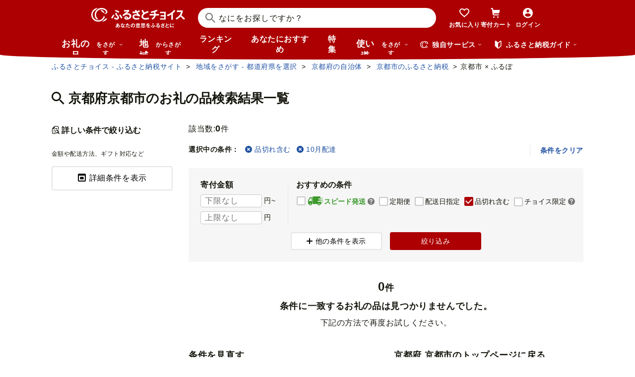

--- FILE ---
content_type: text/html; charset=UTF-8
request_url: https://www.furusato-tax.jp/ajax/city/product/26100?delivery_months%5B%5D=10&incsoldout=1
body_size: 6079
content:
<div class="layout-column-2">

  <div class="layout-column-2__main">

    <div class="search-num">
      <dl class="search-num__inner" data-response-numfound="0">
        <dt>該当数:</dt><dd><span class="num-result">0</span>件</dd>
      </dl>
    </div>

    <!-- 選択中の条件 -->
    

      <div class="top-selecting-condition ">

        <ul class="list-tag">
          <li class="top-selecting-condition__title"><span>選択中の条件：</span></li>
          <!-- カテゴリはSPでのみ表示 -->
          
          
          
          
          
          
          <li class="list-tag__item"><a class="list-tag__link" href="/city/product/26100?delivery_months%5B%5D=10"><i class="icn-close"></i>品切れ含む</a></li>
          <li class="list-tag__item"><a class="list-tag__link" href="/city/product/26100?incsoldout=1"><i class="icn-close"></i>10月配達</a></li>
          
        </ul>
        <div class="top-selecting-condition__clear pc"><button type="button" class="js-clear-execute-search">条件をクリア</button></div>
      </div>
    

    <div class="search-head">
      <!-- 絞り込み条件 -->
      <form class="js-form-top-condition js-execute-search-form">
        
  
    <div class="top-button-wrapper js-top-buttons-sp sp">
      
      
    </div>
    
  
  <!-- 自治体または使い道 -->
  

  <div class="top-condition__wrapper pc">
    <div class="top-condition">

      <!-- お礼の品タブ -->
      
        <fieldset class="top-condition__block money-condition">
          <legend>寄付金額</legend>
          <div class="condition-block__row">
            <input class="frm-input condition-input js-sync-search-condition" type="tel" placeholder="下限なし" name="money_from" value="" aria-label="寄付金額 下限"/><span class="after-unit">円~</span>
          </div>
          <div class="condition-block__row">
            <input class="frm-input condition-input js-sync-search-condition" type="tel" placeholder="上限なし" name="money_to" value="" aria-label="寄付金額 上限"/><span class="after-unit">円</span>
          </div>
        </fieldset>
        
        <fieldset class="top-condition__block pr-00 ls-0">
          <legend>おすすめの条件</legend>
          <div class="top-condition__list">
            <label class="condition-check-label frm-checkbox js-sync-search-condition">
              <input value="4" name="shipping_type" class="frm-checkbox__input js-recommend-check" type="checkbox"/>
              <span class="frm-checkbox__text speed-shipping-label"><i class="mf-speed-shipping"></i>スピード発送
                
	<div class="choice-balloon">
		<div data-nosnippet="true">
			<a href="#speed-shipping-balloon" aria-label="説明を表示" class="choice-balloon__link"><i class="icn-help"></i></a>
			<div id="speed-shipping-balloon" class="choice-balloon__wrap">
				<p class="choice-balloon__text">
					決済の翌営業日~7日程度で発送されます。
				</p>
				<button type="button" aria-label="閉じる" class="choice-balloon__close"></button>
				<div class="choice-balloon__arrow"></div>
			</div>
		</div>
	</div>

              </span>
            </label>
            <label class="condition-check-label frm-checkbox js-sync-search-condition">
              <input value="regular_delivery" name="product_service_id[]" class="frm-checkbox__input js-recommend-check" type="checkbox"/><span class="frm-checkbox__text">定期便</span>
            </label>
            <label class="condition-check-label frm-checkbox js-sync-search-condition">
              <input value="delivery_date_type_day" name="product_service_id[]" class="frm-checkbox__input js-recommend-check" type="checkbox"/><span class="frm-checkbox__text">配送日指定</span>
            </label>
            <label class="condition-check-label frm-checkbox js-sync-search-condition">
              <input value="1" name="incsoldout" class="frm-checkbox__input js-recommend-check" type="checkbox" checked="checked"/><span class="frm-checkbox__text">品切れ含む</span>
            </label>
            <label class="condition-check-label frm-checkbox js-sync-search-condition">
              <input value="exclusive" name="product_service_id[]" class="frm-checkbox__input js-recommend-check" type="checkbox"/>
              <span class="frm-checkbox__text">チョイス限定
                
	<div class="choice-balloon">
		<div data-nosnippet="true">
			<a href="#blln-exclusive" aria-label="説明を表示" class="choice-balloon__link"><i class="icn-help"></i></a>
			<div id="blln-exclusive" class="choice-balloon__wrap">
				<p class="choice-balloon__text">
					ふるさとチョイスだけで手に入るお礼の品です。※一部提携サイトでも掲載されています。
				</p>
				<button type="button" aria-label="閉じる" class="choice-balloon__close"></button>
				<div class="choice-balloon__arrow"></div>
			</div>
		</div>
	</div>

              </span>
            </label>
            
          </div>
        </fieldset>
      

      <!-- 自治体、使い道タブ -->
      

    </div>

    <div class="top-condition__button-wrap">
      <button class="btn-passive--icon js-pc-condition-open" type="button" title="モーダルウィンドウを開きます"><i class="btn-passive__icon mf-plus"></i><span class="btn-passive__text">他の条件を表示</span></button>
      <button class="btn-positive"><span class="btn-positive__text">絞り込み</span></button>
    </div>
  </div>

      </form>
    </div>

    <div class="page-search__content">

      <!-- お礼の品検索結果一覧 -->
      

      <div class="result-nv is-city-product">
        <!-- TODO ポイント統合Prj_Ph.2以降LPのリンク再有効化を予定しています -->
<!--        <div class="about-point-modal__open-button" data-about-point="">-->
<!--          <span class="icn-point choice-icon-color"></span>-->
<!--          <span class="icn-point choicepay-icon-color"></span>-->
<!--          <span class="about-point-modal__open-button-link">ポイントについて</span>-->
<!--        </div>-->
        
      </div>

      
      
        <div class="result-search">
          <p class="bold align-center fs18 mT24"><span class="fs24">0</span>件</p>
          <p class="bold align-center fs18 mT8">条件に一致するお礼の品は<br class="sp"/>見つかりませんでした。</p>
          <p class="align-center mT8">下記の方法で再度お試しください。</p>

          <div class="d-tab-flex mt-40">
            <div class="w-100 mr-tab-32">
              <h3>条件を見直す</h3>
              <button class="btn-passive--icon js-pc-condition-open mt-16 mb-40 w-100 pc" type="button" title="モーダルウィンドウを開きます"><i class="btn-passive__icon mf mf-modal01"></i><span class="btn-passive__text">詳細条件を表示</span></button>
              <button class="btn-positive--icon js-open-condition-sp mt-16 mb-40 w-100 sp" type="button" title="モーダルウィンドウを開きます"><i class="btn-positive__icon icn-detail"></i><span class="btn-positive__text">絞り込み条件</span></button>
            </div>
            <div class="w-100">
              <h3>京都府 京都市のトップページに戻る</h3>
              <a class="btn-passive mt-16 w-100" href="/city/product/26100">自治体トップページに戻る</a>
            </div>
          </div>
        </div>
      

    </div><!--page-search__content-->

    <input type="hidden" id="token_favorite_add" value="f4Z6EslX-DEOyFM_FSBEaA _p5B_WIv1fH12kXuqdq6u_y9EiphjpROIA1vZ7usKxVPP36IjEdywo-Y7iRD9flgLy2dsh9c251lmksr23f_6w4UdByQ6uBjY1xzWVUxejmlLUmnY20HcvDSTzeuieP3D-XSfnkRj8tvKQ8eE39DSJolBun4KX6YRd6aL-W6gbo"/>
    <input type="hidden" id="token_favorite_remove" value="0x81RUffi9srH7vRV0hv5A H6NWXWYpAMsiCL4K3Erj1pc3wGYMeDjhyidTKzqI0WYwqX9r3KNca-DCY2iVwB0dTCz20E-Nn49z_ukh-jGZ_8ULR6EOkbHh8GcUX-rpLOmhyXefdFCjUPUGY4--J8UoiedAZNT_eC_HfYUU4y_mbxjCrEfXQP-E2mABmHXpPjc"/>
    <input type="hidden" id="prev_and_next_tag" value=""/>


    <div id="search-loading" class="search-loading is-search">
      <div class="search-loading__wrap">
        <!-- ローダー -->
        <div class="spinner"><div class="spinner-blade"></div><div class="spinner-blade"></div><div class="spinner-blade"></div><div class="spinner-blade"></div><div class="spinner-blade"></div><div class="spinner-blade"></div><div class="spinner-blade"></div><div class="spinner-blade"></div><div class="spinner-blade"></div><div class="spinner-blade"></div><div class="spinner-blade"></div><div class="spinner-blade"></div></div>
      </div>
    </div>
  </div><!-- /layout-column-2__main -->

  <!-- 左カラム -->
  <div class="layout-column-2__left">
    <form id="form-search" class="form-search">
      

  <!-- 絞り込み条件パネル -->
  <div class="condition-panel is-hide">

    <div class="condition-panel-top sp">
      <div class="condition-panel-top__title">
        <h2>絞り込み条件を変更</h2>
      </div>
      <div class="condition-panel-top__title">
        <h2>カテゴリーを絞り込み</h2>
      </div>
    </div>
    <div class="condition-panel-middle">
      <!-- カテゴリ以外特徴パネル -->
      <div class="condition-panel-middle__left">
        <!-- SPのみ キーワードがあれば表示する -->
        

        <!-- カテゴリ以下の特徴 -->
        

  <div class="search-condition">
    
    <div class="search-condition__block">
      <h3 class="condition-block__title">寄付金額</h3>
      <div class="condition-block__money-wrapper">
        <div class="condition-block__row">
          <input class="frm-input condition-input js-search-condition" name="money_from" type="tel" placeholder="下限なし" value="" aria-label="寄付金額 下限"/><span class="after-unit">円~</span>
          <input class="frm-input condition-input js-search-condition" name="money_to" type="tel" placeholder="上限なし" value="" aria-label="寄付金額 上限"/><span class="after-unit">円</span>
        </div>
      </div>
    </div>

    

    <div class="search-condition__block">
      <h3 class="condition-block__title">こだわり</h3>
      <div class="condition-block__list-wrapper">
        <ul class="condition-block__list">
          <li class="condition-block__item">
            <label class="frm-checkbox">
              <input class="frm-checkbox__input search-chk" type="checkbox" name="product_service_id[]" value="regular_delivery"/>
              <span class="frm-checkbox__text">定期便</span>
            </label>
          </li>
          <li class="condition-block__item">
            <label class="frm-checkbox">
              <input class="frm-checkbox__input search-chk" type="checkbox" name="product_service_id[]" value="exclusive"/>
              <span class="frm-checkbox__text">チョイス限定
                
	<div class="choice-balloon">
		<div data-nosnippet="true">
			<a href="#blln-exclusive_condition" aria-label="説明を表示" class="choice-balloon__link"><i class="icn-help"></i></a>
			<div id="blln-exclusive_condition" class="choice-balloon__wrap">
				<p class="choice-balloon__text">
					ふるさとチョイスだけで手に入るお礼の品です。※一部提携サイトでも掲載されています。
				</p>
				<button type="button" aria-label="閉じる" class="choice-balloon__close"></button>
				<div class="choice-balloon__arrow"></div>
			</div>
		</div>
	</div>

              </span>
            </label>
          </li>
          
          
          <li class="condition-block__item">
            <label class="frm-checkbox">
              <input class="frm-checkbox__input search-chk" type="checkbox" name="incsoldout" value="1" checked="checked"/><span class="frm-checkbox__text">品切れ含む</span>
            </label>
          </li>
          <li class="condition-block__item">
            <label class="frm-checkbox">
              <input class="frm-checkbox__input search-chk" type="checkbox" name="new" value="1"/><span class="frm-checkbox__text">新着のお礼の品</span>
            </label>
          </li>
          
        </ul>
      </div>
    </div>

    <!-- 決済方法は自治体検索では非表示 -->
    

    <div class="search-condition__block">
      <h3 class="condition-block__title">配送</h3>
      <div class="condition-block__section">
        <div class="condition-block__list-wrapper">

          <div class="block-section--sp is-open">
            <div class="block-section__title condition-block__list-title">決済完了から発送までの日数</div>
            <ul class="condition-block__list">
              <li class="condition-block__item">
                <label class="frm-radio">
                  <input class="frm-radio__input product_service_id search-chk" name="shipping_type" type="radio" value="" checked="checked"/>
                  <span class="frm-radio__text">指定しない</span>
                </label>
              </li>
              <li class="condition-block__item sp">&nbsp;</li>
              <li class="condition-block__item speed-shipping">
                <label class="frm-radio">
                  <input class="frm-radio__input product_service_id search-chk" name="shipping_type" type="radio" value="4"/>
                  <span class="frm-radio__text"><span class="speed-shipping-label"><i class="mf-speed-shipping"></i>スピード発送</span><br class="sp"/>（翌営業日～7日程度）</span>
                </label>
              </li>
              <li class="condition-block__item">
                <label class="frm-radio">
                  <input class="frm-radio__input product_service_id search-chk" name="shipping_type" type="radio" value="2"/>
                  <span class="frm-radio__text">2週間程度</span>
                </label>
              </li>
              <li class="condition-block__item">
                <label class="frm-radio">
                  <input class="frm-radio__input product_service_id search-chk" name="shipping_type" type="radio" value="3"/>
                  <span class="frm-radio__text">1ヶ月程度</span>
                </label>
              </li>
            </ul>
          </div>
          <div class="block-section--sp is-open">
            <div class="block-section__title condition-block__list-title">配送指定可能月</div>
            <ul class="condition-block__list">
              <li class="condition-block__item"><label class="frm-checkbox"><input class="frm-checkbox__input search-chk" type="checkbox" name="delivery_months[]" value="1"/><span class="frm-checkbox__text">1月配達</span></label></li><li class="condition-block__item"><label class="frm-checkbox"><input class="frm-checkbox__input search-chk" type="checkbox" name="delivery_months[]" value="2"/><span class="frm-checkbox__text">2月配達</span></label></li><li class="condition-block__item"><label class="frm-checkbox"><input class="frm-checkbox__input search-chk" type="checkbox" name="delivery_months[]" value="3"/><span class="frm-checkbox__text">3月配達</span></label></li><li class="condition-block__item"><label class="frm-checkbox"><input class="frm-checkbox__input search-chk" type="checkbox" name="delivery_months[]" value="4"/><span class="frm-checkbox__text">4月配達</span></label></li><li class="condition-block__item"><label class="frm-checkbox"><input class="frm-checkbox__input search-chk" type="checkbox" name="delivery_months[]" value="5"/><span class="frm-checkbox__text">5月配達</span></label></li><li class="condition-block__item"><label class="frm-checkbox"><input class="frm-checkbox__input search-chk" type="checkbox" name="delivery_months[]" value="6"/><span class="frm-checkbox__text">6月配達</span></label></li><li class="condition-block__item"><label class="frm-checkbox"><input class="frm-checkbox__input search-chk" type="checkbox" name="delivery_months[]" value="7"/><span class="frm-checkbox__text">7月配達</span></label></li><li class="condition-block__item"><label class="frm-checkbox"><input class="frm-checkbox__input search-chk" type="checkbox" name="delivery_months[]" value="8"/><span class="frm-checkbox__text">8月配達</span></label></li><li class="condition-block__item"><label class="frm-checkbox"><input class="frm-checkbox__input search-chk" type="checkbox" name="delivery_months[]" value="9"/><span class="frm-checkbox__text">9月配達</span></label></li><li class="condition-block__item"><label class="frm-checkbox"><input class="frm-checkbox__input search-chk" type="checkbox" name="delivery_months[]" value="10" checked="checked"/><span class="frm-checkbox__text">10月配達</span></label></li><li class="condition-block__item"><label class="frm-checkbox"><input class="frm-checkbox__input search-chk" type="checkbox" name="delivery_months[]" value="11"/><span class="frm-checkbox__text">11月配達</span></label></li><li class="condition-block__item"><label class="frm-checkbox"><input class="frm-checkbox__input search-chk" type="checkbox" name="delivery_months[]" value="12"/><span class="frm-checkbox__text">12月配達</span></label></li>
            </ul>
          </div>
          <div class="block-section--sp ">
            <div class="block-section__title condition-block__list-title">その他の条件</div>
            <ul class="condition-block__list">
              <li class="condition-block__item">
                <label class="frm-checkbox">
                  <input class="frm-checkbox__input search-chk" type="checkbox" name="product_service_id[]" value="shipping_ordinary"/>
                  <span class="frm-checkbox__text">常温便</span>
                </label>
              </li>
              <li class="condition-block__item">
                <label class="frm-checkbox">
                  <input class="frm-checkbox__input search-chk" type="checkbox" name="product_service_id[]" value="shipping_refrigerated"/>
                  <span class="frm-checkbox__text">冷蔵便</span>
                </label>
              </li>
              <li class="condition-block__item">
                <label class="frm-checkbox">
                  <input class="frm-checkbox__input search-chk" type="checkbox" name="product_service_id[]" value="shipping_frozen"/>
                  <span class="frm-checkbox__text">冷凍便</span>
                </label>
              </li>
              <li class="condition-block__item"></li>
            </ul>
            <ul class="condition-block__list condition-block__list--1col">
              <li class="condition-block__item">
                <label class="frm-checkbox">
                  <input class="frm-checkbox__input search-chk" type="checkbox" name="product_service_id[]" value="is_delivery_status_confirmable"/>
                  <span class="frm-checkbox__text">配送状況を確認できる品</span>
                </label>
              </li>
              <li class="condition-block__item"><label class="frm-checkbox"><input class="frm-checkbox__input search-chk" type="checkbox" name="product_service_id[]" value="delivery_date_type_day"/><span class="frm-checkbox__text">配送日指定</span></label></li>
            </ul>
          </div>

        </div>
      </div>
    </div>

    <div class="search-condition__block">
      <h3 class="condition-block__title">ギフトに便利な品から選ぶ</h3>
      <div class="condition-block__section">
        <div class="condition-block__list-wrapper">

          <div class="block-section--sp ">
            <div class="block-section__title condition-block__list-title">配送先指定</div>
            <ul class="condition-block__list condition-block__list--1col">
              <li class="condition-block__item"><label class="frm-radio"><input class="frm-radio__input product_service_id search-chk" name="product_service_id[]" type="radio" value="" checked="checked"/><span class="frm-radio__text">指定しない</span></label></li>
              <li class="condition-block__item"><label class="frm-radio"><input class="frm-radio__input product_service_id search-chk" name="product_service_id[]" type="radio" value="separate_delivery_tax_form"/><span class="frm-radio__text">配送先を指定可</span></label></li>
              <li class="condition-block__item"><label class="frm-radio"><input class="frm-radio__input product_service_id search-chk" name="product_service_id[]" type="radio" value="separate_delivery_product"/><span class="frm-radio__text">お礼の品ごとに配送先を指定可</span></label></li>
            </ul>
          </div>

          <div class="block-section--sp ">
            <div class="block-section__title condition-block__list-title">贈答</div>
            <ul class="condition-block__list">
              <li class="condition-block__item"><label class="frm-checkbox"><input class="frm-checkbox__input search-chk" type="checkbox" name="product_service_id[]" value="noshi"/><span class="frm-checkbox__text">のし対応</span></label></li>
              <li class="condition-block__item"><label class="frm-checkbox"><input class="frm-checkbox__input search-chk" type="checkbox" name="product_service_id[]" value="packing"/><span class="frm-checkbox__text">包装対応</span></label></li>
            </ul>
          </div>

        </div>
      </div>
    </div>

    <div class="search-condition__block">
      <h3 class="condition-block__title">より地域の力になる品を選ぶ</h3>
      <div class="condition-block__section">
        <div class="condition-block__list-wrapper">

          <div class="block-section--sp ">
            <div class="block-section__tooltip-wrap">
              <div class="block-section__title--wakeari">地域の生産者応援の品（訳ありの品）</div>
              <button type="button" class="block-section__title condition-block__list-title condition-block__list-title--wakeari"></button>
            </div>
            <ul class="condition-block__list condition-block__list--1col">
              <li class="condition-block__item"><label class="frm-checkbox"><input class="frm-checkbox__input imperfect_types search-chk" name="product_service_id[]" value="imperfect_types_disaster" type="checkbox"/><span class="frm-checkbox__text">災害による規格外品</span></label></li>
              <li class="condition-block__item"><label class="frm-checkbox"><input class="frm-checkbox__input imperfect_types search-chk" name="product_service_id[]" value="imperfect_types_weather" type="checkbox"/><span class="frm-checkbox__text">天候による規格外品</span></label></li>
              <li class="condition-block__item"><label class="frm-checkbox"><input class="frm-checkbox__input imperfect_types search-chk" name="product_service_id[]" value="imperfect_types_process" type="checkbox"/><span class="frm-checkbox__text">育成・製造過程での規格外品</span></label></li>
            </ul>
          </div>
          <div class="block-section--sp ">
            <div class="block-section__tooltip-wrap">
              <div class="block-section__title--kifuto">思いやり型返礼品</div>
              
	<div class="choice-balloon choice-balloon--kifuto">
		<div data-nosnippet="true">
			<a href="#blln-kift" aria-label="説明を表示" class="choice-balloon__link"><i class="icn-help"></i></a>
			<div id="blln-kift" class="choice-balloon__wrap">
				<div class="choice-balloon__top">
					<div class="choice-balloon__img">
						<img src="/img/kifuto/kifuto-logo.png" alt="きふと" decoding="async"/>
					</div>
					<p class="choice-balloon__text">「思いやり型返礼品」とは、寄付をすることで「自分のためでなく誰かのためになる」、「社会貢献に繋がる」お礼の品のことです。</p>
					<p class="text-right fs12 mT8 sp"><a class="i-arrow" href="/lp/kift/">詳しく知る</a></p>
				</div>
				<div class="choice-balloon__bottom pc">
					<ul>
						<li><span class="bold">支援型</span>障がい者支援施設で作られたものを受け取る など</li>
						<li><span class="bold">寄贈型(あしなが型)</span>児童養護施設等へお礼の品をプレゼント など</li>
						<li><span class="bold">協賛型</span>お礼の品代を、障がい者支援施設などの協賛金に</li>
						<li><span class="bold">参加型</span>お年寄りのための雪かきなどの体験イベント など</li>
					</ul>
					<p class="text-right mT16"><a class="i-arrow" href="/lp/kift/">詳しく知る</a></p>
				</div>
				<button type="button" aria-label="閉じる" class="choice-balloon__close"></button>
				<div class="choice-balloon__arrow"></div>
			</div>
		</div>
	</div>

              <button type="button" class="block-section__title condition-block__list-title condition-block__list-title--kifuto"></button>
            </div>
            <ul class="condition-block__list">
              <li class="condition-block__item"><label class="frm-checkbox"><input class="frm-checkbox__input consideration_type" name="product_service_id[]" value="consideration_type_support" type="checkbox"/><span class="frm-checkbox__text">支援型</span></label></li>
              <li class="condition-block__item"><label class="frm-checkbox"><input class="frm-checkbox__input consideration_type" name="product_service_id[]" value="consideration_type_donation" type="checkbox"/><span class="frm-checkbox__text">寄贈型(あしなが型)</span></label></li>
              <li class="condition-block__item"><label class="frm-checkbox"><input class="frm-checkbox__input consideration_type" name="product_service_id[]" value="consideration_type_sponsorship" type="checkbox"/><span class="frm-checkbox__text">協賛型</span></label></li>
              <li class="condition-block__item"><label class="frm-checkbox"><input class="frm-checkbox__input consideration_type" name="product_service_id[]" value="consideration_type_join" type="checkbox"/><span class="frm-checkbox__text">参加型</span></label></li>
            </ul>
          </div>
        </div>
      </div>
    </div>

    

    <!-- 自治体の状況 使い道・自治体タブではアコーディオン開いておく -->
    
  </div>

      </div>
      <!-- カテゴリパネル -->
      <div class="condition-panel-middle__right">
        <!-- お礼の品タブ：品カテゴリ -->
        
        

        <!-- 使い道タブ：使い道カテゴリ -->
        
      </div>

    </div>
    <div class="condition-panel-bottom">
      <div class="default-buttons js-sticky-buttons-inner">
        <button type="button" class="btn-negative size-sm js-clear-conditions"><span class="btn-negative__text">クリア</span></button>
        <button type="button" class="btn-positive--icon size-sm js-execute-search"><i class="btn-positive__icon icn-search"></i><span class="btn-positive__text">絞り込み</span></button>
      </div>
      
    </div>
  </div>
  <!-- SP: 絞り込み条件閉じるボタン -->
  <button type="button" class="condition-panel__close js-close-condition-sp"><span>閉じる</span></button>

  <!--PC: 全ての条件を表示ボタン -->
  
    <div class="pc ">
      <h2 class="ttl-h2--icon"><i class="ttl-h2__icon icn-detail"></i><span class="ttl-h2__text">詳しい条件で絞り込む</span></h2>
      <p class="fs12">金額や配送方法、ギフト対応など</p>
      <button class="btn-passive--icon js-pc-condition-open mT16 mB16" type="button" title="モーダルウィンドウを開きます"><i class="btn-passive__icon mf mf-modal01"></i><span class="btn-passive__text">詳細条件を表示</span></button>
    </div>
  

  


    </form>
  </div>
  
  
	<div class="modal-component--new" data-modal-id="about-point" id="about-point" aria-modal="true" role="dialog">
		<button type="button" class="modal-component--new__overlay"><span>閉じる</span></button>
		<div class="modal-component--new__container">
			<button type="button" class="modal-component--new__x"><span>閉じる</span></button>
			<div class="modal-component--new__body -size-s">
				<p class="modal-component--new__scroll-icon"><span>スクロールできます</span></p>
				
				
      <header class="about-point__header">
        <h3 class="about-point__header-title">ポイントについて</h3>
      </header>
    
				<div class="modal-component--new__main">
					
      <div class="about-point__main">
        <p class="about-point__main-paragraph">
          寄付してポイントを取得しておくことで、好きなタイミングでお礼の品と交換できます。<br/>
          また、<span class="icn-point choicepay-icon-color"></span><span class="bold">チョイスPayポイントは、地域のお店での支払いにも使えます</span>ので、これからポイントを取得したい方は、チョイスPayポイントをお選びください。<br/>
        </p>
      </div>
      <table class="about-point__table">
        <thead>
          <tr>
            <th></th>
            <th>
              <div class="about-point__th">
                <span class="icn-point choicepay-icon-color"></span>
                <span>チョイスPay<br/>ポイント</span>
              </div>
            </th>
            <th>
              <div class="about-point__th">
                <span class="icn-point choice-icon-color"></span>
                <span>チョイス公式<br/>ポイント</span>
              </div>
            </th>
          </tr>
        </thead>
        <tbody>
          <tr>
            <th>お礼の品との<br/>交換</th>
            <td>
              <div class="about-point__cell">
                <span class="circle"></span>
              </div>
            </td>
            <td>
              <div class="about-point__cell">
                <span class="circle"></span>
              </div>
            </td>
          </tr>
          <tr>
            <th>地域のお店での<br/>支払い</th>
            <td>
              <div class="about-point__cell">
                <span class="circle"></span>
              </div>
            </td>
            <td>
              <div class="about-point__cell">
                <span class="x-mark"></span>
              </div>
            </td>
          </tr>
        </tbody>
      </table>
      <div class="about-point__footer">
        <a href="/about/choicepaypoint#area" class="about-point__footer-link">
          <span class="icn-point choicepay-icon-color"></span>
          <span>チョイスPayポイントの対象自治体<span class="about-point__footer-link-sp-none">を見る</span></span>
        </a>
        <a href="/about/point#section-recommend" class="about-point__footer-link">
          <span class="icn-point choice-icon-color"></span>
          <span>チョイス公式ポイントの対象自治体<span class="about-point__footer-link-sp-none">を見る</span></span>
        </a>
      </div>
    
				</div>
				
				
			</div>
		</div>
	</div>


</div><!-- /layout-column-2 -->

--- FILE ---
content_type: text/css
request_url: https://www.furusato-tax.jp/assets/css/choice/pages/city/product/search.css
body_size: 21030
content:
@charset "UTF-8";
.grid-wrapper {
  display: grid;
  display: -ms-grid;
  grid-auto-rows: 150px;
}
.grid-wrapper.-size4x2 {
  grid-template-columns: repeat(2, 1fr);
  -ms-grid-columns: 1fr 1fr;
  grid-template-rows: repeat(4, 1fr);
  -ms-grid-rows: 1fr 1fr 1fr 1fr;
}

.grid-item.content-1 {
  -ms-grid-row: 1;
  -ms-grid-row-span: 2;
  -ms-grid-column: 1;
  -ms-grid-column-span: 2;
}
.grid-item__content {
  height: 100%;
}
.grid-item__content a:hover img {
  opacity: 0.85;
}
.grid-item__content a:hover p,
.grid-item__content a:hover h3 {
  color: #1e50a2;
  text-decoration: underline;
}
.grid-item__content a img {
  border: 1px solid #e5e5e5;
}
.grid-item.-size2x2 {
  grid-row: 1/3;
  -ms-grid-row: 1;
  -ms-grid-row-span: 2;
  grid-column: 1/3;
  -ms-grid-column: 1;
  -ms-grid-column-span: 2;
}

.ttl-h2--icon.-tooltip {
  padding-left: 30px;
}

.ttl-h2--icon.-tooltip > h2,
.ttl-h2--border.-tooltip > h2 {
  display: inline;
}
.ttl-h2--icon.-tooltip .ttl-h2__text,
.ttl-h2--border.-tooltip .ttl-h2__text {
  display: inline;
  padding-left: 0;
}
.ttl-h2--icon.-tooltip .ttl-h2__text.-small,
.ttl-h2--border.-tooltip .ttl-h2__text.-small {
  margin-left: 8px;
}

.bx-tooltip {
  display: inline-block;
  position: relative;
}
.bx-tooltip.-kift .bx-tooltip__img {
  width: 136px;
  margin: 0 auto;
  min-width: 136px;
}
.bx-tooltip.-kift .bx-tooltip__wrap {
  background-color: #ffffff;
  padding: 0;
  color: #16160e;
  bottom: 48px;
}
.bx-tooltip.-kift .bx-tooltip__link:hover, .bx-tooltip.-kift .bx-tooltip__link:focus, .bx-tooltip.-kift .bx-tooltip__link:active {
  background-color: transparent;
  color: #6b6b6b;
}
.bx-tooltip.-kift .bx-tooltip__top {
  padding: 24px 32px 16px 24px;
}
.bx-tooltip.-kift .bx-tooltip__bottom {
  padding: 32px 16px 16px;
  background-color: #fffade;
  border-radius: 0 0 4px 4px;
  font-size: 14px;
  font-weight: normal;
}
.bx-tooltip.-kift .bx-tooltip__bottom .bold {
  display: inline-block;
  width: 136px;
  margin: 0 16px 0 0;
  font-weight: bold;
}
.bx-tooltip.-kift .bx-tooltip__arrow::before, .bx-tooltip.-kift .bx-tooltip__arrow::after {
  background-color: #ffffff;
}
.bx-tooltip.-kift .bx-tooltip__close {
  color: #6b6b6b;
}
.bx-tooltip.-kift .bx-tooltip__close:hover, .bx-tooltip.-kift .bx-tooltip__close:focus, .bx-tooltip.-kift .bx-tooltip__close:active {
  color: #6b6b6b;
  background-color: transparent;
}
.bx-tooltip.-kift .i-arrow {
  font-weight: normal;
  display: inline;
}
.bx-tooltip.-kift .i-arrow:hover, .bx-tooltip.-kift .i-arrow:focus, .bx-tooltip.-kift .i-arrow:active {
  background-color: transparent;
}

.bx-tooltip__link {
  color: #6b6b6b;
  display: inline-block;
  position: relative;
}
.bx-tooltip__link:hover, .bx-tooltip__link:focus, .bx-tooltip__link:active {
  opacity: 0.6;
}
.bx-tooltip__link .icn-help {
  display: inline-block;
  width: 1em;
  margin-left: 0;
}

.bx-tooltip__wrap {
  color: #ffffff;
  width: calc(100vw - 40px);
  max-width: 370px;
  background-color: #6b6b6b;
  box-shadow: 0 2px 7px 0 rgba(0, 0, 0, 0.4);
  border-radius: 4px;
  padding: 30px 16px 20px;
  position: absolute;
  left: 0;
  bottom: 38px;
  z-index: 9999;
  box-sizing: border-box;
  display: none;
}
.bx-tooltip__wrap.is-active {
  display: block;
}
.bx-tooltip__wrap[tabindex]:focus {
  outline: none;
}
.bx-tooltip__wrap .txt-link.-bottom {
  margin-top: 4px;
  text-align: center;
}
.bx-tooltip__wrap .txt-link.-bottom a {
  color: #fff;
  text-decoration: underline;
}

.bx-tooltip__inner2 {
  display: flex;
}

.bx-tooltip__img-area {
  width: 33%;
  margin-right: 16px;
}

.bx-tooltip__arrow {
  position: absolute;
  top: 100%;
  left: 50%;
  width: 20px;
  height: 20px;
}
.bx-tooltip__arrow::before {
  content: "";
  display: block;
  width: 20px;
  height: 20px;
  -webkit-transform: translate(-50%, -50%) rotate(45deg);
          transform: translate(-50%, -50%) rotate(45deg);
  box-shadow: 1px 1px 4px 0 rgba(0, 0, 0, 0.4);
  background-color: #6b6b6b;
}
.bx-tooltip__arrow::after {
  content: "";
  position: absolute;
  top: -16px;
  left: -20px;
  display: block;
  width: 40px;
  height: 16px;
  background-color: #6b6b6b;
}

.bx-tooltip__text {
  font-size: 12px;
  line-height: 1.7;
  white-space: normal;
  font-weight: normal;
  text-align: left;
}
.bx-tooltip__text:not(:first-child) {
  margin-top: 10px;
}
.bx-tooltip__text a {
  color: #ffffff;
  text-decoration: underline;
}
.bx-tooltip__text a:hover, .bx-tooltip__text a:focus, .bx-tooltip__text a:active {
  color: #ffffff;
  text-decoration: none;
}

.bx-tooltip__close {
  font-size: 16px;
  position: absolute;
  top: 11px;
  right: 11px;
  color: #c8c8c8;
  background: none;
  border: 0;
  padding: 0;
  cursor: pointer;
}
.bx-tooltip__close::before {
  content: "\e025";
  font-family: "iconfont";
  -webkit-font-smoothing: antialiased;
  -moz-osx-font-smoothing: grayscale;
  font-style: normal;
  font-variant: normal;
  font-weight: normal;
  text-decoration: none;
  text-transform: none;
}

.nav-result--search {
  background-color: #f6f6f6;
  margin-bottom: 16px;
  display: flex;
  flex-wrap: wrap;
}

.nav-result--search__order {
  overflow: auto;
  white-space: nowrap;
  padding: 16px 0;
}

.nav-result--search__button {
  display: flex;
  flex-flow: row nowrap;
  justify-content: flex-start;
  align-items: center;
  padding: 0 16px;
}

.nav-result--search__button-label {
  margin-right: 8px;
  flex-shrink: 0;
  font-size: 14px;
  font-weight: normal;
}

.nav-result--search__button-list {
  display: flex;
}

.nav-result--search__button-item {
  margin-right: 4px;
  flex-shrink: 0;
}

.flag--new {
  background-color: #16160e;
  border-radius: 1em;
  color: #ffffff;
  display: inline-block;
  font-size: 12px;
  font-weight: 400;
  line-height: 1;
  padding: 4px 8px;
  margin-right: 2px;
  position: relative;
}

.card-product .flag--new {
  top: -0.1em;
}

.accordion--rounded {
  border: solid 2px #e5e5e5;
  border-radius: 4px;
}
.accordion--rounded .accordion--rounded__hook {
  position: relative;
  padding: 12px 16px;
}
.accordion--rounded .accordion--rounded__hook:hover {
  cursor: pointer;
}
.accordion--rounded .accordion--rounded__hook:after {
  position: absolute;
  content: "";
  top: 0;
  bottom: 0;
  right: 10px;
  margin: auto;
  width: 6px;
  height: 6px;
  border-right: solid 1px #16160e;
  border-bottom: solid 1px #16160e;
  -webkit-transform: rotate(45deg);
          transform: rotate(45deg);
}
.accordion--rounded .accordion--rounded__content {
  display: none;
}
.accordion--rounded.is-open .accordion--rounded__content {
  display: block;
}
.accordion--rounded .accordion--rounded__close {
  border-top: solid 1px #e5e5e5;
  display: block;
  height: 44px;
  position: relative;
}
.accordion--rounded .accordion--rounded__close:hover {
  cursor: pointer;
}
.accordion--rounded .accordion--rounded__close:after {
  position: absolute;
  content: "";
  top: 0;
  bottom: 0;
  right: 0;
  left: 0;
  margin: auto;
  width: 6px;
  height: 6px;
  border-left: solid 1px #16160e;
  border-top: solid 1px #16160e;
  -webkit-transform: rotate(45deg);
          transform: rotate(45deg);
}

.link--tag {
  box-sizing: border-box;
  display: inline-flex;
  justify-content: center;
  align-items: center;
  height: 24px;
  border: 1px solid #e5e5e5;
  border-radius: 13px;
  background-color: #fff;
  color: #16160e;
  padding: 0 13px;
  font-size: 14px;
  line-height: 1;
  white-space: nowrap;
}
.link--tag:hover {
  background-color: #16160e;
  color: #fff;
}

.link-box--tag {
  background: #f6f6f6;
  padding: 8px 16px 16px;
}
.link-box--tag .link-box--tag__list {
  display: flex;
  flex-wrap: wrap;
  justify-content: center;
}
.link-box--tag .link-box--tag__list li {
  margin: 8px 8px 0 0;
}

.link-box--tag.-maff {
  background: #e3f3f6;
}
.link-box--tag.-maff .image {
  margin-top: 8px;
  text-align: center;
}
.link-box--tag.-maff .image img {
  width: 150px;
}

.accordion--rounded.-exclusive {
  border-color: #ad0003;
}
.accordion--rounded.-exclusive .accordion--rounded__hook {
  font-size: 14px;
  line-height: 1.2;
  display: flex;
  align-items: center;
}
.accordion--rounded.-exclusive .accordion--rounded__hook i {
  color: #ad0003;
  margin-right: 8px;
  font-size: 24px;
}
.accordion--rounded.-exclusive .accordion--rounded__hook span {
  font-size: 16px;
  font-weight: bold;
}
.accordion--rounded.-exclusive .search-category-list {
  margin-bottom: 8px;
}
.accordion--rounded.-exclusive .search-category-list__item {
  padding: 0 4px 0 8px;
}
.accordion--rounded.-exclusive .icn-present::before {
  color: #ad0003;
}
.accordion--rounded.-exclusive .exclusive {
  padding: 16px 8px;
}
.accordion--rounded.-exclusive .exclusive__title {
  position: relative;
  text-align: center;
  color: #ad0003;
  font-size: 14px;
  font-weight: bold;
  margin-bottom: 14px;
}
.accordion--rounded.-exclusive .exclusive__title:before, .accordion--rounded.-exclusive .exclusive__title:after {
  position: absolute;
  content: "";
  top: 8px;
  width: 14px;
  height: 2px;
  background: #ad0003;
}
.accordion--rounded.-exclusive .exclusive__title:before {
  -webkit-transform: rotate(60deg);
          transform: rotate(60deg);
  left: 20px;
}
.accordion--rounded.-exclusive .exclusive__title:after {
  -webkit-transform: rotate(-60deg);
          transform: rotate(-60deg);
  right: 20px;
}
.accordion--rounded.-exclusive .exclusive__description {
  font-size: 14px;
  line-height: 1.5;
  margin-bottom: 14px;
}

.button--rounded > * {
  position: relative;
  display: flex;
  width: 100%;
  justify-content: center;
  align-items: center;
  text-align: center;
  padding: 10px 13px;
  border: solid 2px #ad0003;
  border-radius: 4px;
  background: #fff;
  outline: none;
  box-sizing: border-box;
}
.button--rounded > *:hover {
  cursor: pointer;
  opacity: 0.85;
}

.button--rounded.-exclusive > * {
  border-color: #ad0003;
}
.button--rounded.-exclusive .text {
  color: #ad0003;
  line-height: 1.25;
  font-size: 14px;
}
.button--rounded.-exclusive .text > span {
  font-weight: bold;
  font-size: 16px;
}
.button--rounded.-exclusive i {
  color: #ad0003;
  margin-right: 8px;
  font-size: 16px;
}

.drawer--bottom {
  position: fixed;
  background: #fff;
  z-index: 9999;
  width: 100%;
  height: 100%;
  overflow: scroll;
  transition-duration: 0.3s;
  left: 0;
  top: 110vh;
}
.drawer--bottom.is-open {
  top: 0;
}
.drawer--bottom .drawer--bottom__title {
  position: relative;
  background: #ad0003;
  color: #fff;
  font-size: 14px;
  font-weight: bold;
  text-align: center;
  padding: 22px;
}
.drawer--bottom .drawer--bottom__close {
  position: absolute;
  right: 32px;
}
.drawer--bottom .drawer--bottom__close:before, .drawer--bottom .drawer--bottom__close:after {
  position: absolute;
  content: "";
  width: 2px;
  height: 20px;
  background: #fff;
}
.drawer--bottom .drawer--bottom__close:before {
  -webkit-transform: rotate(45deg);
          transform: rotate(45deg);
}
.drawer--bottom .drawer--bottom__close:after {
  -webkit-transform: rotate(-45deg);
          transform: rotate(-45deg);
}

.box--rounded {
  position: relative;
  border: solid 2px #e5e5e5;
  border-radius: 4px;
  padding: 30px 14px 20px;
}

.box--rounded.-exclusive {
  border-color: #ad0003;
}
.box--rounded.-exclusive .box--rounded__label {
  position: absolute;
  top: -10px;
  right: 0;
  left: 0;
  margin: auto;
  display: flex;
  justify-content: center;
}
.box--rounded.-exclusive .box--rounded__label > span {
  position: relative;
  background: #ffffff;
  color: #ad0003;
  font-size: 14px;
  font-weight: bold;
  padding: 0 20px;
}
.box--rounded.-exclusive .box--rounded__label > span:before, .box--rounded.-exclusive .box--rounded__label > span:after {
  position: absolute;
  content: "";
  top: 8px;
  width: 14px;
  height: 2px;
  background: #ad0003;
}
.box--rounded.-exclusive .box--rounded__label > span:before {
  -webkit-transform: rotate(60deg);
          transform: rotate(60deg);
  left: 4px;
}
.box--rounded.-exclusive .box--rounded__label > span:after {
  -webkit-transform: rotate(-60deg);
          transform: rotate(-60deg);
  right: 4px;
}
.box--rounded.-exclusive .box--rounded__title {
  display: flex;
  align-items: center;
  justify-content: center;
  color: #ad0003;
  font-size: 16px;
  font-weight: bold;
  margin-bottom: 8px;
}
.box--rounded.-exclusive .box--rounded__title i {
  font-size: 20px;
  display: flex;
  align-items: center;
  margin-right: 8px;
}
.box--rounded.-exclusive .box--rounded__text {
  font-size: 14px;
  letter-spacing: 0.01px;
}
.box--rounded.-exclusive .box--rounded__supplement p {
  font-size: 12px;
  margin-top: 12px;
}
.box--rounded.-exclusive .txt-link--right {
  font-size: 14px;
  color: #1e50a2;
  margin-top: 8px;
}
.box--rounded.-exclusive .txt-link--right > a:before {
  top: 0.5em;
}

.drawer--bottom.-exclusive .drawer--bottom__title {
  background: #ad0003;
}
.drawer--bottom.-exclusive .box--rounded.-exclusive {
  margin: 0 16px 16px;
}
.drawer--bottom.-exclusive .mf-arrow01-right {
  position: absolute;
  display: inline-flex;
  color: #16160e;
}
.drawer--bottom.-exclusive .icn-present::before {
  color: #ad0003;
}

/* rank アイコンv */
.label--exclusive.-sticker, .label--exclusive.-rectangle {
  background: #ad0003;
  color: #ffffff;
  font-weight: bold;
  line-height: 1;
}
.label--exclusive.-sticker:hover, .label--exclusive.-rectangle:hover {
  text-decoration: none;
}

.label--exclusive.-rectangle {
  padding: 5px 0;
  font-size: 12px;
  display: flex;
  align-items: center;
  justify-content: center;
  width: 100%;
  height: 14px;
}

.label--exclusive.-sticker, .label--exclusive.-rectangle {
  background: #ad0003;
  color: #ffffff;
  font-weight: bold;
  line-height: 1;
}
.label--exclusive.-sticker:hover, .label--exclusive.-rectangle:hover {
  text-decoration: none;
}

.label--exclusive.-sticker {
  position: absolute;
  top: 6px;
  left: 6px;
  font-size: 12px;
  padding: 5px;
  border-radius: 50%;
}

.card-product {
  display: flex;
  flex-direction: column;
  height: calc(100% - 4px);
  position: relative;
  background: #fff;
  box-shadow: 0 2px 0 0 #e5e5e5;
  border-radius: 4px;
  border: 1px solid #e5e5e5;
  overflow: hidden;
  /* pickup */
  /* 準備中・品切れ・受付終了サイン */
}
.card-product__link {
  min-height: 0%;
  flex-grow: 1;
  display: flex;
  width: 100%;
  flex-direction: column;
}
.card-product__link:hover .card-product__img {
  opacity: 0.85;
}
.card-product__link:hover .card-product__title,
.card-product__link:hover .card-product__txt {
  color: #1e50a2;
  text-decoration: underline;
}
.card-product__image {
  position: relative;
}
.card-product__img {
  width: 100%;
  max-height: 100%;
  border-bottom: 0;
  display: block;
}
.card-product__title {
  color: #2b2b2b;
  font-weight: normal;
  font-size: 16px;
  letter-spacing: 0;
  margin: -1px;
  border-radius: 4px 4px 0 0;
}
.card-product__status {
  position: absolute;
  z-index: 1;
}
.card-product__contents {
  padding: 12px 8px;
}
.card-product__contents .lst-icon {
  margin-top: 4px;
  display: none;
}
.card-product__contents .lst-icon.none {
  margin: 0;
}
.card-product__img {
  text-align: center;
}
.card-product__status {
  position: absolute;
}
.card-product__subtitle {
  margin-top: 8px;
}
.card-product__subtitle-inner {
  padding: 8px;
  font-size: 16px;
  font-weight: bold;
  color: #ad0003;
  box-sizing: border-box;
}
.card-product__price-text {
  display: flex;
  flex-flow: row wrap;
  justify-content: flex-start;
  align-items: center;
}
.card-product__price {
  margin-right: 4px;
}
.card-product__point {
  font-size: 12px;
  color: #16160e;
  font-weight: normal;
}
.card-product__price-option {
  color: #16160e;
  font-weight: normal;
}
.card-product__price-option img {
  height: 14px;
  min-width: 73px;
}
.card-product__price-option span {
  vertical-align: middle;
  font-size: 12px;
}
.card-product .sts-type3 {
  background: #d59300;
  color: #fff;
  padding: 2px 8px;
  border-radius: 0 4px 4px 0;
  position: absolute;
  left: -1px;
  bottom: 4px;
  font-size: 10px;
}
.card-product .sts-type4,
.card-product .sts-type5,
.card-product .sts-type6 {
  display: flex;
  align-items: center;
  justify-content: center;
  background-color: rgba(0, 0, 0, 0.5);
  color: #fff;
  width: 100%;
  height: 100%;
  box-sizing: border-box;
  border-radius: 3px 3px 0 0;
  font-size: 18px;
  text-align: center;
  position: absolute;
  opacity: 1;
  top: 0;
  left: 0;
  -webkit-user-select: none;
      -ms-user-select: none;
          user-select: none;
}
.card-product .sts-type7 {
  text-align: center;
  line-height: 1;
  top: 0;
  left: 0;
  font-size: 14px;
}
.card-product .sts-type7:before {
  content: "";
  height: 0;
  width: 0;
  position: absolute;
  left: 0;
  border-top: 20px solid #d3d3d3;
  border-left: 20px solid #d3d3d3;
  border-bottom: 20px solid transparent;
  border-right: 20px solid transparent;
}
.card-product .sts-type7 .icn-ranking {
  display: none;
}
.card-product .sts-type7 span {
  position: absolute;
  min-width: 24px;
  top: 6px;
  font-weight: bold;
  white-space: nowrap;
}
.card-product .sts-type7.item-rank1 {
  background-color: #b78c00;
}
.card-product .sts-type7.item-rank1::before {
  border-color: #b78c00;
}
.card-product .sts-type7.item-rank2 {
  background-color: #557088;
}
.card-product .sts-type7.item-rank2::before {
  border-color: #557088;
}
.card-product .sts-type7.item-rank3 {
  background-color: #bc7421;
}
.card-product .sts-type7.item-rank3::before {
  border-color: #bc7421;
}
.card-product .sts-type7.item-rank1, .card-product .sts-type7.item-rank2, .card-product .sts-type7.item-rank3 {
  display: flex;
  flex-flow: column wrap;
  justify-content: center;
  align-items: center;
  color: #ffffff;
  width: 26px;
  top: 0;
  left: 10px;
}
.card-product .sts-type7.item-rank1 .icn-ranking, .card-product .sts-type7.item-rank2 .icn-ranking, .card-product .sts-type7.item-rank3 .icn-ranking {
  display: block;
  font-size: 14px;
  margin: 2px 0 4px;
  font-size: 0.9em;
}
.card-product .sts-type7.item-rank1 .icn-ranking::before, .card-product .sts-type7.item-rank2 .icn-ranking::before, .card-product .sts-type7.item-rank3 .icn-ranking::before {
  position: relative;
  top: 3px;
}
.card-product .sts-type7.item-rank1 span, .card-product .sts-type7.item-rank2 span, .card-product .sts-type7.item-rank3 span {
  position: static;
  -webkit-transform: none;
          transform: none;
  z-index: 1;
  line-height: 1;
}
.card-product .sts-type7.item-rank1::before, .card-product .sts-type7.item-rank2::before, .card-product .sts-type7.item-rank3::before {
  content: "";
  position: absolute;
  bottom: -11px;
  border-width: 13px;
  border-bottom: 4px solid transparent;
}
.card-product__text {
  color: #6b6b6b;
  font-size: 14px;
  margin-top: 8px;
  display: none;
}
.card-product__text.none {
  margin: 0;
}
.card-product__text .txt {
  font-size: inherit;
}
.card-product__txt {
  font-size: inherit;
  max-height: 168px;
  overflow: hidden;
}
.card-product__code {
  color: #6b6b6b;
  margin: 8px 0 0 auto;
  font-size: 12px;
  order: 1;
  display: none;
}
.card-product__comment {
  color: #1e50a2;
  font-size: 14px;
  padding: 0 10px 10px;
  width: 100%;
}
.card-product__comment:hover {
  text-decoration: underline;
}
.card-product__comment::before {
  color: #1e50a2;
  display: inline-block;
  margin-right: 4px;
  vertical-align: middle;
}
.card-product__icn-message {
  position: relative;
  padding-left: 20px;
}
.card-product__icn-message:before {
  color: #1e50a2;
  position: absolute;
  margin-left: -16px;
  top: 50%;
  -webkit-transform: translateY(-50%);
          transform: translateY(-50%);
}
.card-product__heart {
  position: absolute;
  top: 0;
  right: 0;
  z-index: 1;
  background: none;
  border: 0;
  margin: 0;
  padding: 8px;
}
.card-product__heart > img {
  width: 28px;
}
.card-product__city {
  display: flex;
  height: 40px;
  padding: 8px;
  border-top: 1px solid #e5e5e5;
  box-sizing: content-box;
  color: #1e50a2;
  font-size: 14px;
  align-items: center;
}
.card-product__city:hover {
  text-decoration: underline;
}
.card-product__city:hover img {
  opacity: 0.85;
}
.card-product__city > img {
  border-radius: 2px;
  border: 1px solid #e5e5e5;
  width: 38px;
  height: 38px;
  margin-right: 7px;
}
.card-product__city > span {
  display: inline-block;
  letter-spacing: 0;
  margin-right: 5px;
}
.card-product__city .award-label {
  margin-left: auto;
  flex-shrink: 0;
}
.card-product .speed-shipping-label__wrap {
  padding: 0 10px 16px;
}
.card-product .speed-shipping-label__wrap .speed-shipping-label {
  margin: 0 0 1px 0;
}
.card-product .speed-shipping-label__wrap .speed-shipping-label__sub {
  color: #6b6b6b;
  font-size: 12px;
  padding: 0;
}
.card-product .sendiconlist {
  display: block;
}

.choice-icon-color {
  color: #d59300;
}

.choicepay-icon-color {
  color: #239dda;
}

.card-product__delete {
  background: none;
  border: 0;
  cursor: pointer;
  position: absolute;
  top: 0;
  right: 0;
}
.card-product__delete > svg {
  display: inline-block;
  vertical-align: top;
}

.card-product__category {
  font-size: 14px;
  background-color: #f2f2f2;
  text-align: center;
  line-height: 1;
  padding: 6px 0;
}

[data-layout-product=all] .card-product__text {
  display: block;
}
[data-layout-product=all] .card-product__contents .lst-icon {
  display: block;
}
[data-layout-product=all] .speed-shipping-label__wrap .card-product__code {
  display: block;
}

[data-layout-product=part] .sendiconlist {
  display: none;
}

.card-product__text + .speed-shipping-label, .card-product__text + .speed-shipping-label__sub {
  margin-top: 8px;
}

.card-project {
  display: flex;
  flex-direction: column;
  height: calc(100% - 4px);
  position: relative;
  background: #fff;
  box-shadow: 0 2px 0 0 #e5e5e5;
  border-radius: 4px;
  border: 1px solid #e5e5e5;
  overflow: hidden;
}
.card-project__link {
  min-height: 0%;
  flex-grow: 1;
  display: flex;
  width: 100%;
  flex-direction: column;
}
.card-project__link:hover .card-project__img {
  opacity: 0.85;
}
.card-project__link:hover .card-project__title,
.card-project__link:hover .card-project__txt {
  color: #1e50a2;
  text-decoration: underline;
}
.card-project__image {
  position: relative;
}
.card-project__img {
  width: 100%;
  max-height: 100%;
  border-bottom: 0;
  display: block;
}
.card-project__title {
  color: #2b2b2b;
  font-weight: normal;
  font-size: 16px;
  letter-spacing: 0;
  margin: -1px;
  border-radius: 4px 4px 0 0;
}
.card-project__status {
  position: absolute;
  z-index: 1;
}
.card-project__contents {
  padding: 12px 8px;
}
.card-project__contents .lst-icon {
  margin-top: 4px;
  display: none;
}
.card-project__contents .lst-icon.none {
  margin: 0;
}
.card-project:before {
  content: "";
  display: block;
  height: 0;
  order: 1;
  width: 48%;
}
.card-project .article-sld:hover {
  text-decoration: none;
  color: #16160e;
  opacity: 0.85;
}
.card-project .article-sld:hover .card-project__name {
  text-decoration: underline;
}
.card-project__img.lazyload, .card-project__img.lazyloading {
  height: 115px;
}
.card-project__col {
  background-color: #ffffff;
  position: relative;
  margin: 40px 0 0 0;
  width: 100%;
  box-sizing: border-box;
  /* プロジェクト終了時 */
}
.card-project__col:nth-child(1), .card-project__col:nth-child(2) {
  margin: 0;
}
.card-project__col.is-end .card-project__progress > div:first-child,
.card-project__col.is-end .card-project__favorite-button,
.card-project__col.is-end .card-project__target-amount,
.card-project__col.is-end .card-project__row:not(:first-child),
.card-project__col.is-end .chart-bar {
  display: none;
}
.card-project__col.is-end .card-project__text--pref {
  width: 100%;
}
.card-project__col.is-end .card-project__end-button {
  cursor: default;
  display: block;
}
.card-project__col .card-project__complete {
  position: absolute;
  top: 12px;
  left: 4px;
  height: 40px;
  width: 40px;
  z-index: 1;
}
.card-project__col .card-project__soon {
  position: absolute;
  top: 8px;
  left: 4px;
  width: 63px;
  height: 21px;
  border-radius: 0 0 4px 4px;
}
.card-project__label {
  box-sizing: border-box;
  position: relative;
  background: #e5e5e5;
  width: 100%;
  height: 18px;
  margin: 0 auto -8px;
  padding: 4px;
  text-align: center;
  z-index: 1;
}
.card-project__label .card-project__text {
  font-size: 10px;
  letter-spacing: 0;
}
.card-project__image {
  overflow: hidden;
  position: relative;
  text-align: center;
}
.card-project__title {
  height: 4.3em;
  overflow: hidden;
}
.card-project__remind--complete, .card-project__remind--soon {
  display: block;
  float: left;
  font-size: 12px;
  width: 76px;
  text-align: center;
  margin-right: 8px;
  color: #16160e;
}
.card-project__remind--complete {
  border-top: solid 1px #f2b02d;
  border-bottom: solid 1px #f2b02d;
  background: #fcf2df;
}
.card-project__remind--soon {
  border-top: solid 1px #93ca76;
  border-bottom: solid 1px #93ca76;
  background: #edf5e9;
}
.card-project__name {
  display: block;
  font-size: 14px;
  letter-spacing: 0.01em;
}
.card-project__pref {
  font-size: 10px;
  line-height: 1;
}
.card-project__pref .icn-office {
  margin-right: 4px;
}
.card-project__target-amount {
  font-size: 12px;
  width: 100%;
}
.card-project__time-left {
  font-weight: bold;
  font-size: 12px;
  margin-top: 4px;
}
.card-project__total {
  width: 100%;
  display: flex;
  flex-flow: row nowrap;
  justify-content: space-between;
  align-items: baseline;
}
.card-project__text {
  font-size: 14px;
  font-weight: bold;
  line-height: 1.2;
}
.card-project__badge {
  box-sizing: border-box;
  background-color: #e5e5e5;
  border-radius: 10px;
  display: inline-block;
  font-size: 10px;
  font-weight: bold;
  margin-right: 8px;
  padding: 2px 4px;
  text-align: center;
}
.card-project__quantity {
  font-size: 16px;
  font-weight: bold;
  letter-spacing: -0.4px;
}
.card-project__quantity.deadline {
  color: #e8000a;
}
.card-project__unit {
  font-size: 12px;
}
.card-project__progress {
  margin-top: 8px;
}
.card-project__progress > div:first-child {
  flex: 1;
  margin-right: 4px;
}
.card-project__progress > div:nth-child(2) {
  flex: 1;
  min-width: 98px;
}
.card-project__progress .gcf-cht-bar {
  margin-top: 8px;
}
.card-project__limit {
  font-size: 14px;
  line-height: 1.2;
  text-align: center;
}
.card-project__favorite-button {
  background-color: #ffffff;
  border: 2px solid #ad0003;
  border-radius: 4px;
  color: #ad0003;
  font-size: 10px;
  line-height: 1.8em;
  height: 26px;
  outline: none;
  padding: 1px 0 0;
  text-align: center;
  vertical-align: text-bottom;
  width: 100%;
}
.card-project__favorite-button:hover {
  cursor: pointer;
  opacity: 0.85;
}
.card-project__favorite-button .icn-heart,
.card-project__favorite-button .icn-heart2 {
  margin-right: 4px;
  vertical-align: middle;
}
.card-project__favorite-button .icn-heart {
  display: none;
}
.card-project__favorite-button .icn-heart2:before {
  font-weight: bold;
  vertical-align: top;
}
.card-project__favorite-button.on .icn-heart {
  display: inline-block;
  vertical-align: middle;
  line-height: 14px;
}
.card-project__favorite-button.on .icn-heart2 {
  display: none;
}
.card-project__end-button {
  border-radius: 4px;
  box-sizing: border-box;
  color: #ffffff;
  display: none;
  font-size: 10px;
  height: 22px;
  margin-top: 8px;
  padding-top: 4px;
  text-align: center;
  width: 100%;
}
.card-project__value {
  display: inline;
}
.card-project__end {
  font-size: 10px;
  margin-left: 5px;
  display: inline;
}
.card-project__list {
  margin-top: 4px;
}
.card-project__lead span {
  text-align: center;
  width: 56px;
  padding: 5px 8px;
  background: #f6f6f6;
  font-size: 10px;
  font-weight: bold;
  border-radius: 30px;
  line-height: 1;
}
.card-project .goods-col_name {
  height: 4.5em;
  margin-top: 12px;
}
.card-project .chart-bar {
  margin: 8px 0;
}

/* progress bar chart */
.gcf-cht-bar {
  background: #e5e5e5;
  width: 100%;
  height: 24px;
  margin-bottom: 8px;
  border-radius: 4px;
  overflow: hidden;
  position: relative;
}
.gcf-cht-bar__graph {
  background-color: #93ca76;
  width: 0;
  height: 24px;
  position: absolute;
  top: 0;
  left: 0;
  z-index: 5;
}
.gcf-cht-bar__graph2 {
  background-color: #f2b02d;
  width: 0;
  height: 24px;
  position: absolute;
  top: 0;
  left: 0;
  z-index: 5;
}
.gcf-cht-bar__number {
  width: 100%;
  height: 24px;
  line-height: 24px;
  font-size: 12px;
  font-weight: bold;
  text-align: center;
  position: absolute;
  top: 0;
  left: 0;
  z-index: 9;
}
.grid-7 .card-product__contents {
  padding: 0;
}
.grid-7 .card-product__subtitle {
  margin-top: 0;
  background: transparent;
}
.grid-7 .card-product__subtitle-inner {
  padding: 4px;
  justify-content: center;
  font-weight: normal;
}
.grid-7 .card-product__price {
  font-size: 12px;
}
.grid-7 .card-product__point {
  margin: 0 auto;
}
.grid-7 .card-product__price {
  margin: 0 auto;
}
.grid-7 .card-product__city, .grid-7 .card-product__title, .grid-7 .card-product__heart {
  display: none;
}
.grid-col .card-product {
  border: none;
  box-shadow: none;
  border-radius: 0;
  height: auto;
}
.grid-col .card-product__link {
  display: flex;
  flex-direction: row;
}
.grid-col .card-product__image {
  width: 97px;
  min-width: 97px;
  height: 60px;
  min-height: 60px;
  border: 1px solid #c8c8c8;
}
.grid-col .card-product__img {
  border: none;
  margin: inherit;
  border-radius: 0;
}
.grid-col .card-product__contents {
  padding: 0;
  margin-left: 12px;
}
.grid-col .card-product__title {
  font-size: 14px;
}
.grid-col .card-product__subtitle {
  background-color: transparent;
  margin: 0;
}
.grid-col .card-product__subtitle-inner {
  padding: 0;
  margin: 0;
}
.grid-col .card-product__city {
  display: none;
}
.grid-col .card-product__heart {
  display: none;
}
.grid-col .card-product .sts-type7.item-rank1, .grid-col .card-product .sts-type7.item-rank2, .grid-col .card-product .sts-type7.item-rank3 {
  left: 0;
}

.card-city {
  display: flex;
  flex-direction: column;
  height: calc(100% - 4px);
  position: relative;
  background: #fff;
  box-shadow: 0 2px 0 0 #e5e5e5;
  border-radius: 4px;
  border: 1px solid #e5e5e5;
  overflow: hidden;
}
.card-city__link {
  min-height: 0%;
  flex-grow: 1;
  display: flex;
  width: 100%;
  flex-direction: column;
}
.card-city__link:hover .card-city__img {
  opacity: 0.85;
}
.card-city__link:hover .card-city__title,
.card-city__link:hover .card-city__txt {
  color: #1e50a2;
  text-decoration: underline;
}
.card-city__image {
  position: relative;
}
.card-city__img {
  width: 100%;
  max-height: 100%;
  border-bottom: 0;
  display: block;
}
.card-city__title {
  color: #2b2b2b;
  font-weight: normal;
  font-size: 16px;
  letter-spacing: 0;
  margin: -1px;
  border-radius: 4px 4px 0 0;
}
.card-city__status {
  position: absolute;
  z-index: 1;
}
.card-city__contents {
  padding: 12px 8px;
}
.card-city__contents .lst-icon {
  margin-top: 4px;
  display: none;
}
.card-city__contents .lst-icon.none {
  margin: 0;
}
.card-city__image {
  height: 104px;
  overflow: hidden;
  display: flex;
  justify-content: center;
}
.card-city__img {
  max-width: initial;
  width: auto !important;
  height: 100%;
}
.card-city__title {
  position: relative;
  border-bottom: solid 1px #e5e5e5;
  padding-bottom: 8px;
  margin-top: 16px;
}
.card-city__cityimg {
  width: 40px;
  border: solid 1px #e5e5e5;
  border-radius: 4px;
}
.card-city__name {
  text-align: center;
  font-size: 14px;
}
.card-city__info {
  font-size: 14px;
  padding: 8px 0 16px;
}
.card-city__info dl {
  display: flex;
  flex-wrap: wrap;
}
.card-city__info dl dt,
.card-city__info dl dd {
  padding: 4px 0;
}
.card-city__info dl dt {
  width: 20%;
  letter-spacing: 0;
}
.card-city__info small {
  font-size: 12px;
  text-align: right;
  display: block;
  margin-top: 8px;
}
.card-city__info .emphasis {
  font-weight: bold;
}
.card-city__category {
  font-size: 14px;
}
.card-city__category h4 {
  font-size: 14px;
  font-weight: normal;
  margin-bottom: 8px;
}
.card-city__category p {
  font-weight: bold;
  font-size: 14px;
  margin-bottom: 8px;
}
.card-city__category p span:not(:last-child):after {
  content: "、";
}
.card-city__description {
  font-size: 14px;
  padding-top: 8px;
  border-top: solid 1px #e5e5e5;
  overflow: hidden;
  height: 84px;
}

.card-article {
  display: flex;
  flex-direction: column;
  height: calc(100% - 4px);
  position: relative;
  background: #fff;
  box-shadow: 0 2px 0 0 #e5e5e5;
  border-radius: 4px;
  border: 1px solid #e5e5e5;
  overflow: hidden;
  height: 100%;
}
.card-article__link {
  min-height: 0%;
  flex-grow: 1;
  display: flex;
  width: 100%;
  flex-direction: column;
}
.card-article__link:hover .card-article__img {
  opacity: 0.85;
}
.card-article__link:hover .card-article__title,
.card-article__link:hover .card-article__txt {
  color: #1e50a2;
  text-decoration: underline;
}
.card-article__image {
  position: relative;
}
.card-article__img {
  width: 100%;
  max-height: 100%;
  border-bottom: 0;
  display: block;
}
.card-article__title {
  color: #2b2b2b;
  font-weight: normal;
  font-size: 16px;
  letter-spacing: 0;
  margin: -1px;
  border-radius: 4px 4px 0 0;
}
.card-article__status {
  position: absolute;
  z-index: 1;
}
.card-article__contents {
  padding: 12px 8px;
}
.card-article__contents .lst-icon {
  margin-top: 4px;
  display: none;
}
.card-article__contents .lst-icon.none {
  margin: 0;
}
.card-article .sts-type7 {
  text-align: center;
  line-height: 1;
  top: 0;
  left: 0;
  font-size: 14px;
}
.card-article .sts-type7:before {
  content: "";
  height: 0;
  width: 0;
  position: absolute;
  left: 0;
  border-top: 20px solid #d3d3d3;
  border-left: 20px solid #d3d3d3;
  border-bottom: 20px solid transparent;
  border-right: 20px solid transparent;
}
.card-article .sts-type7 .icn-ranking {
  display: none;
}
.card-article .sts-type7 span {
  position: absolute;
  min-width: 24px;
  top: 6px;
  font-weight: bold;
  white-space: nowrap;
}
.card-article .sts-type7.item-rank1 {
  background-color: #b78c00;
}
.card-article .sts-type7.item-rank1::before {
  border-color: #b78c00;
}
.card-article .sts-type7.item-rank2 {
  background-color: #557088;
}
.card-article .sts-type7.item-rank2::before {
  border-color: #557088;
}
.card-article .sts-type7.item-rank3 {
  background-color: #bc7421;
}
.card-article .sts-type7.item-rank3::before {
  border-color: #bc7421;
}
.card-article .sts-type7.item-rank1, .card-article .sts-type7.item-rank2, .card-article .sts-type7.item-rank3 {
  display: flex;
  flex-flow: column wrap;
  justify-content: center;
  align-items: center;
  color: #ffffff;
  width: 26px;
  top: 0;
  left: 10px;
}
.card-article .sts-type7.item-rank1 .icn-ranking, .card-article .sts-type7.item-rank2 .icn-ranking, .card-article .sts-type7.item-rank3 .icn-ranking {
  display: block;
  font-size: 14px;
  margin: 2px 0 4px;
  font-size: 0.9em;
}
.card-article .sts-type7.item-rank1 .icn-ranking::before, .card-article .sts-type7.item-rank2 .icn-ranking::before, .card-article .sts-type7.item-rank3 .icn-ranking::before {
  position: relative;
  top: 3px;
}
.card-article .sts-type7.item-rank1 span, .card-article .sts-type7.item-rank2 span, .card-article .sts-type7.item-rank3 span {
  position: static;
  -webkit-transform: none;
          transform: none;
  z-index: 1;
  line-height: 1;
}
.card-article .sts-type7.item-rank1::before, .card-article .sts-type7.item-rank2::before, .card-article .sts-type7.item-rank3::before {
  content: "";
  position: absolute;
  bottom: -11px;
  border-width: 13px;
  border-bottom: 4px solid transparent;
}
.card-article__image {
  height: 166px;
}
.card-article__title {
  font-size: 14px;
  margin-bottom: 4px;
  height: 42px;
  overflow: hidden;
}
.card-article__contents {
  padding: 20px 8px 8px;
}
.card-article__contents p:not(.card-article__title) {
  font-size: 14px;
  height: 21px;
  overflow: hidden;
  margin-bottom: 4px;
}
.card-article__contents p:not(.card-article__title) small {
  font-size: 12px;
}

@-webkit-keyframes fadeInAnimation {
  from {
    opacity: 0;
  }
  to {
    opacity: 1;
  }
}

@keyframes fadeInAnimation {
  from {
    opacity: 0;
  }
  to {
    opacity: 1;
  }
}
.emerald-product-slider {
  -webkit-animation: fadeInAnimation 0.25s;
          animation: fadeInAnimation 0.25s;
}

.emerald-product-slider__heading {
  display: flex;
  justify-content: space-between;
  align-items: center;
  margin-bottom: 24px;
}

.emerald-product-slider__heading-ttl-h2 {
  font-size: 22px;
}

.emerald-product-slider__heading-more-link {
  color: #1e50a2;
}

.emerald-product-slider-card-item {
  display: flex;
  flex-direction: column;
  height: calc(100% - 4px);
  position: relative;
  background: #fff;
  box-shadow: 0 2px 0 0 #e5e5e5;
  border-radius: 4px;
  border: 1px solid #e5e5e5;
  overflow: hidden;
  width: 162px;
  margin-right: 20px;
  box-sizing: border-box;
}

.emerald-product-slider-card-item__link {
  min-height: 0%;
  flex-grow: 1;
  display: flex;
  width: 100%;
  flex-direction: column;
}
.emerald-product-slider-card-item__link:hover .emerald-product-slider-card-item__img {
  opacity: 0.85;
}
.emerald-product-slider-card-item__link:hover .emerald-product-slider-card-item__title,
.emerald-product-slider-card-item__link:hover .emerald-product-slider-card-item__txt {
  color: #1e50a2;
  text-decoration: underline;
}

.emerald-product-slider-card-item__image {
  position: relative;
  height: 99px;
  flex: 0 0 99px;
}

.emerald-product-slider-card-item__img {
  text-align: center;
  width: 100%;
  max-height: 100%;
  border-bottom: 0;
  display: block;
}

.emerald-product-slider-card-item__title {
  color: #2b2b2b;
  font-weight: normal;
  font-size: 16px;
  letter-spacing: 0;
  margin: -1px;
  border-radius: 4px 4px 0 0;
  display: -webkit-box;
  -webkit-box-orient: vertical;
  -webkit-line-clamp: 2;
  overflow: hidden;
}

.emerald-product-slider-card-item__status {
  position: absolute;
  z-index: 1;
}

.emerald-product-slider-card-item__contents {
  padding: 12px 8px 8px;
}
.emerald-product-slider-card-item__contents .lst-icon {
  margin-top: 4px;
  display: none;
}
.emerald-product-slider-card-item__contents .lst-icon.none {
  margin: 0;
}

.emerald-product-slider-card-item__price {
  color: #ad0003;
  font-weight: bold;
  margin-top: 8px;
}

.emerald-product-slider-card-item__review {
  display: block;
  box-sizing: border-box;
  padding: 0 8px;
  margin-top: 8px;
  color: #1e50a2;
  font-size: 14px;
  width: 100%;
}
.emerald-product-slider-card-item__review:hover {
  text-decoration: underline;
}

.emerald-product-slider-card-item__favorite {
  position: absolute;
  top: 0;
  right: 0;
  z-index: 1;
  background: none;
  border: 0;
  margin: 0;
  padding: 8px;
}

.emerald-product-slider-card-item__city {
  box-sizing: content-box;
  color: #1e50a2;
  font-size: 14px;
  padding: 12px 8px;
  border-top: 1px solid #e5e5e5;
  margin-top: 12px;
}
.emerald-product-slider-card-item__city:hover {
  text-decoration: underline;
}

.emerald-product-slider-card-item__label--exclusive {
  background: #ad0003;
  color: #ffffff;
  font-weight: bold;
  line-height: 1;
  padding: 5px 0;
  font-size: 12px;
  display: flex;
  align-items: center;
  justify-content: center;
  width: 100%;
}

.emerald-product-slider__slider {
  position: relative;
}

.emerald-product-slider__slider-list {
  display: flex;
}

.emerald-product-slider__slider-btn {
  background-color: #f6f6f6;
  width: 14px;
  height: 14px;
  padding: 5px;
  border: #e5e5e5 1px solid;
  border-radius: 4px;
  position: absolute;
  top: 65px;
  z-index: 20;
  cursor: pointer;
}
.emerald-product-slider__slider-btn::before {
  content: "";
  position: absolute;
  top: 0;
  bottom: 0;
  margin: auto;
  width: 8px;
  height: 8px;
  border-top: 2px solid #767676;
  border-left: 2px solid #767676;
}
.emerald-product-slider__slider-btn.-emerald-is-next {
  right: -14px;
}
.emerald-product-slider__slider-btn.-emerald-is-next::before {
  -webkit-transform: rotate(135deg);
          transform: rotate(135deg);
}
.emerald-product-slider__slider-btn.-emerald-is-prev {
  left: -14px;
}
.emerald-product-slider__slider-btn.-emerald-is-prev::before {
  -webkit-transform: rotate(-45deg);
          transform: rotate(-45deg);
  right: 5px;
}

.emerald-product-slider__slider-btn-text {
  visibility: hidden;
}

#emerald-recommendation .emerald-product-slider-card-item {
  display: flex;
  flex-direction: column;
  height: calc(100% - 4px);
  position: relative;
  background: #fff;
  box-shadow: 0 2px 0 0 #e5e5e5;
  border-radius: 4px;
  border: 1px solid #e5e5e5;
  overflow: hidden;
  width: 187px;
  margin-right: 16px;
  box-sizing: border-box;
}
#emerald-recommendation .emerald-product-slider-card-item__link {
  min-height: 0%;
  flex-grow: 1;
  display: flex;
  width: 100%;
  flex-direction: column;
}
#emerald-recommendation .emerald-product-slider-card-item__link:hover #emerald-recommendation .emerald-product-slider-card-item__img {
  opacity: 0.85;
}
#emerald-recommendation .emerald-product-slider-card-item__link:hover #emerald-recommendation .emerald-product-slider-card-item__title,
#emerald-recommendation .emerald-product-slider-card-item__link:hover #emerald-recommendation .emerald-product-slider-card-item__txt {
  color: #1e50a2;
  text-decoration: underline;
}
#emerald-recommendation .emerald-product-slider-card-item__image {
  position: relative;
  height: 116px;
  flex: 0 0 99px;
}
#emerald-recommendation .emerald-product-slider-card-item__img {
  width: 100%;
  max-height: 100%;
  border-bottom: 0;
  display: block;
  -o-object-fit: contain;
     object-fit: contain;
}
#emerald-recommendation .emerald-product-slider-card-item__title {
  color: #2b2b2b;
  font-weight: normal;
  font-size: 16px;
  letter-spacing: 0;
  margin: -1px;
  border-radius: 4px 4px 0 0;
  display: -webkit-box;
  -webkit-box-orient: vertical;
  -webkit-line-clamp: 2;
  overflow: hidden;
}
#emerald-recommendation .emerald-product-slider-card-item__status {
  position: absolute;
  z-index: 1;
}
#emerald-recommendation .emerald-product-slider-card-item__contents {
  padding: 12px 8px 8px;
}
#emerald-recommendation .emerald-product-slider-card-item__contents .lst-icon {
  margin-top: 4px;
  display: none;
}
#emerald-recommendation .emerald-product-slider-card-item__contents .lst-icon.none {
  margin: 0;
}

.emerald-error {
  margin: 0;
  height: 100%;
}
.emerald-error .emerald-error__container {
  display: flex;
  flex-direction: column;
  align-items: center;
  justify-content: center;
  height: 100%;
  flex-wrap: wrap;
  width: 100%;
}
.emerald-error .emerald-error__icon {
  color: #c8c8c8;
  font-size: 40px;
}
.emerald-error .emerald-error__text {
  color: #6b6b6b;
}

.button {
  display: inline-block;
  padding: 10px 8px 8px;
  border: 2px solid #e5e5e5;
  border-radius: 4px;
  background-color: #ffffff;
  color: #16160e;
  font-size: 14px;
  text-align: center;
  box-sizing: border-box;
  -webkit-appearance: none;
          appearance: none;
  cursor: pointer;
}
.button:hover {
  opacity: 0.85;
}
.button [class^=mf-]:first-child,
.button [class^=icn-]:first-child {
  margin-right: 2px;
}
.button [class^=mf-]:last-child,
.button [class^=icn-]:last-child {
  margin-left: 2px;
}
.button.-red {
  border-color: #ad0003;
  background-color: #ad0003;
  color: #ffffff;
}
.button.-black {
  background-color: #16160e;
  color: #ffffff;
  border-color: #16160e;
  font-weight: bold;
}
.button.-gray {
  background-color: #e5e5e5;
  border-color: #e5e5e5;
  font-weight: bold;
}
.button.-expanded {
  display: block;
}

.switch-button-list {
  margin-bottom: 8px;
  display: flex;
  justify-content: flex-end;
  align-items: center;
}
.switch-button-list__button {
  cursor: pointer;
  border: 1px solid #e5e5e5;
  border-radius: 4px;
  background-color: #ffffff;
  padding: 6px 11px;
  font-size: 14px;
  line-height: 1;
  margin-left: 8px;
}
.switch-button-list .is-current {
  background-color: #16160e;
  border-color: #16160e;
  color: #ffffff;
  cursor: default;
}

.button-rounded {
  border: solid 1px #c8c8c8;
  border-radius: 20px;
  text-align: center;
  padding: 7px 0;
}
.button-rounded:hover {
  opacity: 0.85;
}

.ta-r {
  text-align: right;
}

.align-center {
  text-align: center;
}

.mb-00 {
  margin-bottom: 0 !important;
}

.mb-10 {
  margin-bottom: 10px !important;
}

.mb-20 {
  margin-bottom: 20px !important;
}

.mb-30 {
  margin-bottom: 30px !important;
}

.mb-40 {
  margin-bottom: 40px !important;
}

.mb-50 {
  margin-bottom: 50px !important;
}

.mb-60 {
  margin-bottom: 60px !important;
}

.mt-00 {
  margin-top: 0 !important;
}

.mt-16 {
  margin-top: 16px !important;
}

.mt-10 {
  margin-top: 10px !important;
}

.mt-20 {
  margin-top: 20px !important;
}

.mt-30 {
  margin-top: 30px !important;
}

.mt-40 {
  margin-top: 40px !important;
}

.mt-50 {
  margin-top: 50px !important;
}

.mt-60 {
  margin-top: 60px !important;
}

.mt-20-48 {
  margin-top: 20px !important;
}

.mt-40-80 {
  margin-top: 40px !important;
}

.pb-00 {
  padding-bottom: 0 !important;
}

.pb-10 {
  padding-bottom: 10px !important;
}

.pb-20 {
  padding-bottom: 20px !important;
}

.pb-30 {
  padding-bottom: 30px !important;
}

.pb-40 {
  padding-bottom: 40px !important;
}

.pb-50 {
  padding-bottom: 50px !important;
}

.pb-60 {
  padding-bottom: 60px !important;
}

.pt-00 {
  padding-top: 0 !important;
}

.pt-10 {
  padding-top: 10px !important;
}

.pt-20 {
  padding-top: 20px !important;
}

.pt-30 {
  padding-top: 30px !important;
}

.pt-40 {
  padding-top: 40px !important;
}

.pt-50 {
  padding-top: 50px !important;
}

.pt-60 {
  padding-top: 60px !important;
}

.pt-70 {
  padding-top: 70px !important;
}

.pt-80 {
  padding-top: 80px !important;
}

.pt-90 {
  padding-top: 90px !important;
}

.pt-100 {
  padding-top: 100px !important;
}

.pt-110 {
  padding-top: 110px !important;
}

.pr-00 {
  padding-right: 0 !important;
}

.px-10 {
  padding-left: 10px !important;
  padding-right: 10px !important;
}

.px-20 {
  padding-left: 20px !important;
  padding-right: 20px !important;
}

.px-30 {
  padding-left: 30px !important;
  padding-right: 30px !important;
}

.px-40 {
  padding-left: 40px !important;
  padding-right: 40px !important;
}

.px-50 {
  padding-left: 50px !important;
  padding-right: 50px !important;
}

.px-60 {
  padding-left: 60px !important;
  padding-right: 60px !important;
}

.mw-100 {
  max-width: 100%;
}

.ls-0 {
  letter-spacing: 0;
}

.about-point-modal__open-button {
  margin-right: 16px;
  cursor: pointer;
}
.about-point-modal__open-button:hover {
  text-decoration: underline;
}
.about-point-modal__open-button .about-point-modal__open-button-link {
  font-size: 14px;
  color: #1e50a2;
}

.about-point__header {
  display: flex;
  justify-content: center;
  align-items: center;
  font-size: 14px;
  padding: 24px 0;
  border-bottom: 1px solid #e5e5e5;
  table-layout: fixed;
}
.about-point__header .about-point__header-title {
  font-size: 20px;
  font-weight: bold;
}

.about-point__main-paragraph {
  padding-bottom: 16px;
  letter-spacing: 0.134em;
}

.about-point__main-sub-paragraph {
  font-size: 14px;
}

.about-point__table {
  width: 100%;
  border: 1px solid #e5e5e5;
}
.about-point__table th,
.about-point__table td {
  vertical-align: middle;
  text-align: center;
  border: 1px solid #e5e5e5;
  padding: 4px;
}
.about-point__table th {
  background-color: #f1f1f1;
}
.about-point__table tbody th {
  font-weight: normal;
  font-size: 14px;
}
.about-point__table .about-point__th {
  display: flex;
  flex-direction: column;
  font-size: 14px;
}
.about-point__table .about-point__cell {
  display: flex;
  justify-content: center;
  align-items: center;
  padding: 8px;
}
.about-point__table .circle {
  width: 24px;
  height: 24px;
  border: 3px solid #59b052;
  border-radius: 50%;
}
.about-point__table .x-mark {
  width: 24px;
  height: 24px;
  position: relative;
}
.about-point__table .x-mark::before, .about-point__table .x-mark::after {
  content: "";
  position: absolute;
  top: 0;
  left: 50%;
  width: 3px;
  height: 100%;
  background-color: #c8c8c8;
  -webkit-transform-origin: center;
          transform-origin: center;
}
.about-point__table .x-mark::before {
  -webkit-transform: rotate(45deg);
          transform: rotate(45deg);
}
.about-point__table .x-mark::after {
  -webkit-transform: rotate(-45deg);
          transform: rotate(-45deg);
}

.about-point__footer {
  display: flex;
  flex-direction: column;
  gap: 12px;
  padding-top: 12px;
}
.about-point__footer .about-point__footer-link {
  width: 100%;
  background-color: #fff;
  display: inline-block;
  border: 2px solid #ad0003;
  border-radius: 4px;
  text-align: center;
  line-height: 1;
  padding: 12px;
  font-size: 16px;
  box-sizing: border-box;
  color: #ad0003;
}

.layout-column-2 {
  margin-top: 32px;
}

.frm-select:disabled {
  background-color: #c8c8c8;
}

.child-categories-list {
  display: flex;
  flex-wrap: wrap;
}
.child-categories-list__block {
  width: calc(33.3% - 8px);
  box-sizing: border-box;
  margin-left: 12px;
  position: relative;
}
.child-categories-list__block:nth-child(3n+1) {
  margin-left: 0;
}
.child-categories-list__block .bx-tooltip {
  position: absolute;
  top: -24px;
}
.child-categories-list__link:hover img {
  opacity: 0.85;
}
.child-categories-list__link:hover p,
.child-categories-list__link:hover h3 {
  color: #1e50a2;
  text-decoration: underline;
}
.child-categories-list__link p {
  color: #1e50a2;
}

.grandson-categories-list {
  display: flex;
  flex-wrap: wrap;
  margin: 0 -16px;
  border-top: 1px solid #e5e5e5;
}
.grandson-categories-list__link {
  display: flex;
  align-items: center;
  color: #1e50a2;
}
.grandson-categories-list__link:hover img {
  opacity: 0.85;
}
.grandson-categories-list__link:hover p,
.grandson-categories-list__link:hover h3 {
  color: #1e50a2;
  text-decoration: underline;
}
.grandson-categories-list__link .icn-arrow2 {
  display: flex;
  font-size: 10px;
}

.banner-list {
  margin-top: 24px;
  display: flex;
  flex-wrap: wrap;
}
.banner-list__item {
  border: 1px solid #e5e5e5;
  width: calc(50% - 8px);
  box-sizing: border-box;
  margin-bottom: 12px;
}
.banner-list__item:nth-child(even) {
  margin-left: 16px;
}
.banner-list__item:nth-last-child(-n+2) {
  margin-bottom: 0;
}

.off-list {
  display: flex;
  flex-wrap: wrap;
  margin: 12px auto 0;
}
.off-list__item {
  width: 100%;
  padding: 12px 0;
}
.off-list__link {
  display: flex;
  justify-content: flex-start;
}
.off-list__link:hover img {
  opacity: 0.85;
}
.off-list__link:hover p,
.off-list__link:hover h3 {
  color: #1e50a2;
  text-decoration: underline;
}
.off-list__image {
  width: 120px;
  min-width: 120px;
  border: 1px solid #e5e5e5;
  margin-right: 12px;
}
.off-list__cityname {
  font-weight: bold;
}

.search-ranking {
  min-height: 200px;
}

.nv-switch-button {
  display: flex;
  align-items: center;
  margin-bottom: 16px;
}

.switch-button-list {
  display: flex;
}
.switch-button-list__button {
  cursor: pointer;
  border: 1px solid #e5e5e5;
  border-radius: 4px;
  background-color: #ffffff;
  padding: 6px 11px;
  font-size: 14px;
  line-height: 1;
  margin-left: 8px;
}
.switch-button-list__button.is-current {
  background-color: #16160e;
  border-color: #16160e;
  color: #ffffff;
  cursor: default;
}

.category-title {
  font-size: 22px;
  margin: 24px 0;
  display: flex;
  align-items: center;
}
.category-title__icon {
  height: 22px;
  margin-right: 6px;
}

.mv--search {
  background-color: #f6f6f6;
  margin-bottom: 52px;
}

.mv__inner {
  position: relative;
}

.mv-swiper {
  max-height: 55.7vw;
  overflow: hidden;
}
.mv-swiper:not(.swiper-container-initialized) .swiper-slide:not(:first-child) img {
  display: none;
}
.mv-swiper .swiper-slide img {
  width: 100%;
}
.mv-swiper-pagination {
  display: flex;
  flex-flow: row nowrap;
  justify-content: center;
  align-items: center;
  width: 100%;
  height: 32px;
  position: absolute;
  bottom: -32px;
  left: 0;
}
.mv-swiper-pagination .swiper-pagination-bullet {
  margin: 0 6px;
  opacity: 0.25;
  outline: none;
}
.mv-swiper-pagination .swiper-pagination-bullet-active {
  background: #000;
  opacity: 0.75;
}

.mv-swiper-button-next,
.mv-swiper-button-prev {
  width: 30px;
  height: 30px;
  position: absolute;
  top: 50%;
  margin-top: -15px;
  z-index: 100;
  background-color: transparent;
  border: none;
  cursor: pointer;
  outline: none;
  padding: 0;
  -webkit-appearance: none;
          appearance: none;
}
.mv-swiper-button-next:hover,
.mv-swiper-button-prev:hover {
  cursor: pointer;
  opacity: 0.85;
}
.mv-swiper-button-next img,
.mv-swiper-button-prev img {
  width: 100%;
  height: 30px;
}
.mv-swiper-button-next.-off,
.mv-swiper-button-prev.-off {
  display: none;
}

.mv-swiper-button-next {
  right: -40px;
}

.mv-swiper-button-prev {
  left: -40px;
}

.search-head {
  margin-bottom: 16px;
}
.search-head .btn-positive--icon,
.search-head .btn-normal--icon {
  padding: 11px 6px;
}

.result-nv {
  display: flex;
  align-items: center;
  justify-content: space-between;
}
.result-nv.is-city-product {
  justify-content: right;
}

.search-num {
  padding-bottom: 24px;
}
.search-num .search-num__inner {
  display: flex;
  align-items: baseline;
  line-height: 1;
}
.search-num .num-result {
  font-weight: bold;
  font-size: 18px;
}
.search-num .result-unit {
  font-size: 16px;
}
.search-num.is-product {
  padding: 0;
}
.search-num.is-product .num-result {
  font-size: 22px;
}

.result-switch {
  display: flex;
  align-items: center;
}

.top-button-wrapper {
  display: flex;
  flex-flow: row nowrap;
  justify-content: flex-start;
  align-items: flex-start;
}
.top-button-wrapper .btn-positive--icon,
.top-button-wrapper .btn-normal--icon {
  flex-grow: 1;
}
.top-button-wrapper .js-open-category-sp {
  margin-right: 8px;
}

.nv-switch__detail {
  display: flex;
  justify-content: flex-end;
  align-items: center;
}

.sticky-buttons-wrapper {
  position: fixed;
  bottom: -70px;
  margin: 0 -16px;
  box-sizing: border-box;
  z-index: 100;
  background-color: #f6f6f6;
  box-shadow: 0 1px 3px 1px rgba(0, 0, 0, 0.16);
  opacity: 0;
  transition-property: opacity, bottom;
  transition-duration: 0.3s;
}
.sticky-buttons-wrapper .sticky-buttons {
  display: flex;
  flex-flow: row nowrap;
  justify-content: flex-start;
  align-items: center;
  width: 100vw;
  padding: 12px 16px;
  box-sizing: border-box;
}
.sticky-buttons-wrapper .btn-positive--icon,
.sticky-buttons-wrapper .btn-normal--icon {
  padding: 11px 6px;
  flex-grow: 1;
}
.sticky-buttons-wrapper .js-open-category-sp {
  margin-right: 8px;
}
.sticky-buttons-wrapper.is-show {
  opacity: 1;
  bottom: 0;
}
.sticky-buttons-wrapper.is-hide {
  opacity: 0;
  bottom: -70px;
}

.width-auto {
  width: auto !important;
}
.top-condition__wrapper {
  background-color: #f6f6f6;
  border-radius: 4px;
}
.top-condition .top-condition__block {
  padding: 0 16px;
}
.top-condition .top-condition__block:not(:first-child) {
  border-left: 1px solid #e5e5e5;
}
.top-condition .top-condition__block.-keyword + .top-condition__block {
  border-left: none;
}
.top-condition .top-condition__block.-keyword .frm-input {
  width: 331px;
  height: 44px;
}
.top-condition .top-condition__block.-keyword .frm-input::-webkit-input-placeholder {
  font-size: 14px;
}
.top-condition .top-condition__block.-keyword .frm-input:-ms-input-placeholder {
  font-size: 14px;
}
.top-condition .top-condition__block.-keyword .frm-input::-ms-input-placeholder {
  font-size: 14px;
}
.top-condition .top-condition__block.-keyword .frm-input::placeholder {
  font-size: 14px;
}
.top-condition .top-condition__block.-recommendation {
  margin-top: 16px;
}
.top-condition .top-condition__block.money-condition {
  width: 160px;
}
.top-condition__row {
  display: flex;
}
.top-condition__row + .top-condition__row {
  margin-top: 8px;
}
.top-condition__item {
  margin-bottom: 4px;
}
.top-condition__item .frm-radio,
.top-condition__item .frm-checkbox {
  padding: 0;
}
.top-condition__item .frm-radio__text,
.top-condition__item .frm-checkbox__text {
  font-size: 14px !important;
  white-space: nowrap;
  padding-left: 24px;
}
.top-condition legend {
  font-size: 16px;
  font-weight: bold;
  margin-bottom: 8px;
}
.top-condition .condition-input {
  width: calc(100% - 32px);
}
.top-condition .condition-check-label {
  padding: 0;
  background-color: inherit;
}
.top-condition .frm-checkbox__input + .frm-checkbox__text {
  padding: 0 0 0 22px;
  font-size: 14px;
}
.top-condition .frm-checkbox__input + .frm-checkbox__text .mf-speed-shipping {
  padding-left: 2px;
}
.top-condition .frm-input,
.top-condition .frm-select {
  font-size: 14px;
  line-height: 26px;
  height: 26px;
  width: 124px;
  padding: 0 8px;
}
.top-condition__button-wrap {
  display: flex;
  justify-content: center;
  padding-bottom: 24px;
}
.top-condition__button-wrap .btn-positive,
.top-condition__button-wrap .btn-passive--icon {
  width: 184px;
  height: 36px;
  padding: 9px;
  font-size: 14px;
}
.top-condition__button-wrap .btn-positive {
  margin-right: 16px;
}
.top-condition__button-wrap .btn-passive--icon {
  margin: 0 16px;
}
.top-condition .condition-block__row {
  padding: 0;
}
.top-condition .condition-block__row + .condition-block__row {
  margin-top: 8px;
}
.top-condition .autocomplete {
  width: 331px;
}

.top-selecting-condition {
  display: flex;
  padding: 0 16px 24px;
}
.top-selecting-condition__title {
  display: inline-block;
  font-weight: bold;
  font-size: 14px;
  margin-right: 8px;
}
.top-selecting-condition .list-tag {
  text-align: left;
}
.top-selecting-condition .list-tag__item {
  display: inline-block;
  position: relative;
  margin: 0 8px 5px 0;
  line-height: 1;
  color: #1e50a2;
  font-size: 14px;
}
.top-selecting-condition .list-tag__item .icn-close {
  margin-right: 4px;
}
.search-category-list > li {
  border-bottom: 1px solid #e5e5e5;
}
.search-category-list__item {
  display: flex;
  align-items: center;
  position: relative;
  font-size: 14px;
}
.search-category-list__item .mf-arrow01-right {
  display: none;
  right: 16px;
}
.search-category-list__item.has-progeny .icn-arrow {
  display: inline;
}
.search-category-list__item:hover .categories__name,
.search-category-list__item:hover .categories__number {
  text-decoration: underline;
  color: #1e50a2;
}
.search-category-list__back-parent, .search-category-list__ancestor {
  display: flex;
  align-items: center;
  border-bottom: 1px solid #e5e5e5;
}
.search-category-list__ancestor {
  font-weight: bold;
}
.search-category-list__back-parent {
  cursor: pointer;
}
.search-category-list__back-parent:hover .categories__name,
.search-category-list__back-parent:hover .categories__number {
  text-decoration: underline;
  color: #1e50a2;
}
.search-category-list__back {
  display: none;
}
.search-category-list__all {
  display: none;
}
.search-category-list__checkbox {
  border-bottom: 1px solid #e5e5e5;
}
.search-category-list__checkbox .frm-checkbox {
  background-color: transparent;
  padding: 12px 16px 12px 30px;
}

.categories__image {
  width: 40px;
  margin-right: 8px;
}
.categories__text {
  font-size: 14px;
  text-align: left;
}
.categories__number {
  display: inline-block;
}

.feature-shirichoi {
  padding: 20px 0;
}
.feature-shirichoi .feature-shirichoi__title {
  font-size: 18px;
  margin-bottom: 20px;
  line-height: 1;
  display: flex;
  align-items: center;
  justify-content: center;
}
.feature-shirichoi .feature-shirichoi__title .icn-feature {
  margin-right: 8px;
}
.feature-shirichoi .feature-shirichoi__contents {
  display: flex;
}
.feature-shirichoi .feature-shirichoi__contents li {
  flex-shrink: 0;
  width: 250px;
}

.feature-oritoku--sp {
  margin-bottom: 40px;
}

.result-search {
  margin-bottom: 40px;
}
.result-search.is-city-product {
  margin-top: 24px;
}

.condition-panel .ttl-h4--icon {
  margin-bottom: 16px;
  line-height: 1;
}
.condition-panel .ttl-h4__icon {
  margin-right: 4px;
}
.condition-panel-middle__left {
  display: none;
}
.condition-panel-middle__right {
  overflow-x: hidden;
}
.condition-panel-bottom {
  display: none;
}

.search-categories {
  display: flex;
}

.search-child-categories .search-category-list,
.search-grandson-categories .search-category-list,
.search-grandson-category .search-category-list {
  display: none;
}
.search-child-categories .search-category-list.is-current,
.search-grandson-categories .search-category-list.is-current,
.search-grandson-category .search-category-list.is-current {
  display: block;
}

.search-condition {
  margin-bottom: 0;
}
.search-condition .search-condition__block {
  display: flex;
}
.search-condition .search-condition__block .frm-input::-webkit-input-placeholder {
  font-size: 16px;
}
.search-condition .search-condition__block .frm-input:-ms-input-placeholder {
  font-size: 16px;
}
.search-condition .search-condition__block .frm-input::-ms-input-placeholder {
  font-size: 16px;
}
.search-condition .search-condition__block .frm-input::placeholder {
  font-size: 16px;
}
.search-condition .frm-checkbox,
.search-condition .frm-radio {
  background-color: transparent;
}
.search-condition .search-window {
  width: 100% !important;
}
.condition-block__row {
  display: flex;
  align-items: center;
}
.condition-block__text {
  white-space: nowrap;
  margin-right: 8px;
  flex-shrink: 0;
}
.condition-block__text-button {
  cursor: pointer;
  color: #1e50a2;
  text-align: right;
  margin-top: 8px;
  display: inline-block;
}
.condition-block__text-button:hover {
  text-decoration: underline;
}
.condition-block__text-button.hide {
  display: none;
}
.condition-block__section {
  width: 100%;
  margin-top: 6px;
}
.condition-block__section .block-section__title--kifuto,
.condition-block__section .block-section__title--wakeari {
  display: inline-block;
  font-size: 10px;
  text-align: left;
}
.condition-block__list-title {
  font-size: 10px;
  border: 0;
  background: none;
}
.condition-block__list {
  display: flex;
  flex-wrap: wrap;
}
.condition-block__item.speed-shipping .mf-speed-shipping {
  line-height: 0;
}
.condition-block__area:first-child {
  display: none;
}

.u-modal select,
.u-modal input[type=tel] {
  width: 222px;
}
.u-modal .block-section--sp {
  width: 100%;
}
.u-modal .condition-block__text {
  font-size: 14px;
}
.u-modal .condition-block__area:first-child {
  display: none;
}
.u-modal .condition-block__item {
  padding-right: 16px;
}

.category-button {
  border: 1px solid #c8c8c8;
  padding: 8px 12px;
  border-radius: 4px;
}
.category-button__text {
  font-weight: bold;
  display: flex;
  flex-wrap: wrap;
  align-items: center;
  font-size: 14px;
}
.category-button__text i {
  margin-right: 4px;
}

.category-breadcrumb:not(:first-child)::before {
  content: ">";
  margin-left: 4px;
}
.category-breadcrumb--grandson + .category-breadcrumb--grandson::before {
  content: ",";
}

.usage-category .ttl-h2--icon {
  font-size: 16px;
  margin-bottom: 16px;
}
.usage-category .frm-checkbox {
  padding-left: 0;
  width: 100%;
}

.section {
  margin-bottom: 40px;
}
.section .ttl-h2--icon {
  margin-bottom: 16px;
}

.col-city__link {
  display: flex;
  align-items: center;
}
.col-city__link:hover img {
  opacity: 0.85;
}
.col-city__link:hover p,
.col-city__link:hover h3 {
  color: #1e50a2;
  text-decoration: underline;
}
.col-city__link:hover .col-city__name {
  color: #1e50a2;
  text-decoration: underline;
}
.col-city__img {
  height: 60px;
  border: 1px solid #e5e5e5;
  margin-right: 8px;
}
.col-city__name {
  font-size: 16px;
}

.sld__numbering {
  display: none;
}

.js-search-api {
  min-height: 100vh;
}

.js-feature-left {
  margin-top: 80px;
}

.col-link__link {
  display: block;
  color: #1e50a2;
}
.col-link__title {
  color: #1e50a2;
}
.col-link__text {
  color: #6b6b6b;
  margin-top: 8px;
}

.text-button {
  margin-top: 12px;
  color: #1e50a2;
  cursor: pointer;
  display: inline-block;
}
.text-button .icn-add {
  margin-right: 4px;
}
.text-button.hide {
  display: none;
}

.search-loader {
  padding-top: 40px;
}

.panel-keyword {
  position: relative;
  padding: 16px;
  font-size: 12px;
  background-color: #f6f6f6;
}
.panel-keyword__label {
  position: absolute;
  font-weight: bold;
  margin-right: 4px;
  white-space: nowrap;
}
.panel-keyword__text {
  padding-left: 74px;
}

.left-features {
  margin-top: 80px;
}

.lyt-image2__image > img {
  box-sizing: border-box;
}

.result-search .card-product__title {
  height: auto !important;
}
.result-search .card-product__subtitle {
  height: auto !important;
}
.result-search .card-product__subtitle {
  background: transparent;
}
.result-search .card-product__subtitle-inner {
  padding: 0;
}
.result-search .card-product__price {
  font-size: 16px;
}
.result-search .speed-shipping-label__wrap {
  padding: 0 10px 16px;
}
.result-search .speed-shipping-label__wrap .speed-shipping-label {
  margin: 0 0 1px 0;
}
.result-search .speed-shipping-label__wrap .speed-shipping-label__sub {
  color: #6b6b6b;
  font-size: 12px;
  padding: 0;
}
.result-search .sendiconlist {
  margin: -4px 0 0 0;
  padding: 0 10px 16px;
}
.result-search .sendiconlist + .speed-shipping-label__wrap {
  margin-top: -8px;
}
.result-search .card-product__link:hover .speed-shipping-label__sub {
  color: #1e50a2;
  text-decoration: underline;
}
.result-search .card-product__code {
  margin: 0;
}
.result-search .speed-shipping-label__sub.card-product__code {
  margin-top: 8px;
}
.result-search .card-product__comment {
  margin-top: 0px;
  padding: 0 8px 8px;
  color: #1e50a2;
}
.result-search .card-product__comment:hover {
  text-decoration: underline;
}
.result-search .card-product__icn-message {
  display: inline-block;
}
.result-search .speed-shipping-label {
  font-size: 14px;
}

.flexbox {
  display: flex;
}
.flexbox li {
  margin-bottom: 15px;
}
.flexbox li a {
  display: block;
}

.banner_collection {
  margin-bottom: 35px;
}
.banner_collection p {
  color: #1e50a2;
}
.banner_collection a:hover img {
  opacity: 0.85;
}
.banner_collection a:hover p,
.banner_collection a:hover h3 {
  color: #1e50a2;
  text-decoration: underline;
}

.btn-passive--icon .btn-passive__icon {
  margin-right: 5px;
}

[data-modal-id=condition-modal] h3.condition-block__title {
  font-size: 16px;
}
[data-modal-id=condition-modal] .condition-block__area {
  display: flex;
}
[data-modal-id=condition-modal] .condition-block__area:first-child {
  display: none;
}
[data-modal-id=condition-modal] .condition-block__area:nth-child(n+2):not(:nth-last-child(2)) {
  margin-bottom: 16px;
}
[data-modal-id=condition-modal] .condition-block__area .condition-block__row {
  margin-right: 16px;
}
[data-modal-id=condition-modal] .condition-block__text {
  font-size: 14px;
  font-weight: bold;
}
[data-modal-id=condition-modal] select,
[data-modal-id=condition-modal] input[type=tel] {
  width: 222px;
}
[data-modal-id=condition-modal] .condition-block__item {
  padding-right: 16px;
}

.accordion--rounded.-maff {
  margin-bottom: 32px;
}

.search-category-list__item a {
  display: flex;
  align-items: center;
  width: 100%;
}
.search-category-list__item .categories__image {
  text-align: center;
}
.search-category-list__item .icn-present {
  margin-top: 4px;
  display: inline-block;
}
.search-category-list__item .icn-present:before {
  font-size: 20px;
}

.search-category-list__back-parent a {
  display: flex;
  align-items: center;
  width: 100%;
}

.button--rounded.-maff {
  margin-top: 16px;
}

.button--rounded.-exclusive {
  margin-top: 16px;
}

.pr-special__banner {
  margin: 0 0 16px;
}
.pr-special__banner img {
  border: solid 1px #e5e5e5;
  box-sizing: border-box;
}

.search-pr-special.-aside {
  margin-top: 36px;
}

.tag--pickup {
  display: inline-block;
  background-color: #d59300;
  color: #ffffff;
  border-radius: 4px;
  font-size: 12px;
  padding: 0 12px;
  font-weight: normal;
  margin-right: 8px;
}

.layout-column-2__left .ttl-h2--icon {
  font-size: 16px;
}
.layout-column-2__left .ttl-h2__icon {
  position: static;
  margin-right: 4px;
}
.layout-column-2__left .ttl-h2__text {
  padding-left: 0;
}

.pr-product .card-product {
  height: calc(100% - 25px);
}

.normal-product {
  margin-top: 25px;
}

.search-result-card {
  margin-bottom: 0px !important;
}

.flag--pr {
  background-color: #6b6b6b;
  color: #ffffff;
  display: inline-block;
  font-size: 12px;
  line-height: 1;
  padding: 4px 8px 8px;
  position: relative;
  bottom: -5px;
}

.loading-content.emerald-section-block {
  height: 312px;
}
.loading-content.emerald-section-block .u-loader {
  top: calc(50% - 20px);
  left: calc(50% - 20px);
}

.suggest-list {
  display: flex;
  flex-wrap: wrap;
  max-width: 100%;
  overflow: auto;
}

.suggest-list__item {
  margin: 0 8px 12px 0;
}

.suggest-list__link {
  box-sizing: border-box;
  display: flex;
  justify-content: center;
  align-items: center;
  height: 28px;
  border: 1px solid #e5e5e5;
  border-radius: 14px;
  background-color: #f6f6f6;
  color: #16160e;
  padding: 0 16px;
  font-size: 14px;
  line-height: 1;
  white-space: nowrap;
}

.page-search .search-window {
  width: auto;
}
.page-search .search-window .frm-input {
  padding: 0 8px 0 52px;
}
.page-search .search-window__wrap {
  border-radius: 0;
}
.page-search .search-window__wrap .mf-search01 {
  position: absolute;
  font-size: 20px;
  color: #6f6f6f;
  top: 0;
  bottom: 0;
  left: 16px;
  margin: auto;
  display: inline-flex;
  align-items: center;
}
.page-search .autocomplete {
  box-sizing: border-box;
  border-radius: 0;
}

.search-head .btn-passive--icon .btn-passive__icon:before {
  top: 0.1em;
}
.search-head .btn-passive--icon i:before {
  font-size: 12px !important;
}

.c-input-group {
  display: flex;
  align-items: center;
  box-sizing: border-box;
  height: 50px;
  width: 100%;
  position: relative;
}
.c-input-group.-icon .c-input-group__icon {
  position: absolute;
  left: 16px;
  color: #6b6b6b;
  display: flex;
  font-size: 1.25rem;
}
.c-input-group.-icon .frm-input {
  padding-left: 52px;
}
.c-input-group .frm-input {
  flex-grow: 1;
  height: 100%;
}
.c-input-group .frm-input:not(:last-child) {
  border-top-right-radius: 0;
  border-bottom-right-radius: 0;
}
.c-input-group .button {
  height: 100%;
  padding: 0 8px;
}
.c-input-group .button:last-child {
  border-top-left-radius: 0;
  border-bottom-left-radius: 0;
}

.w-100 {
  width: 100%;
}

.align-center {
  text-align: center;
}

.category-buttons-lst__wrap {
  position: relative;
}

.category-buttons-lst {
  display: -ms-grid;
  display: grid;
  -ms-grid-columns: 1fr 4px 1fr;
  grid-template-columns: repeat(2, 1fr);
  gap: 4px;
}

.category-expand-bg {
  position: absolute;
  bottom: 0;
  box-sizing: border-box;
  width: 100%;
  padding: 52px 0 0;
  background: linear-gradient(rgba(252, 245, 231, 0) 0%, #ffffff 52px);
}

.category-buttons-lst__wrap.is-open .category-buttons-lst__item:nth-child(n+9) {
  -webkit-animation-name: fadeIn;
          animation-name: fadeIn;
  -webkit-animation-duration: 0.3s;
          animation-duration: 0.3s;
  display: block;
  opacity: 1;
}
.category-buttons-lst__wrap.is-open .category-expand-bg {
  padding: 0;
  background: none;
}
.category-buttons-lst__wrap.is-open .js-more-list__button::before {
  -webkit-transform: rotate(45deg);
          transform: rotate(45deg);
  top: 1px;
}

.category-buttons-lst__item:hover {
  opacity: 0.85;
}

a.awoo-tag {
  background-color: #f6f6f6;
  border-color: #d9d9d9;
  border-radius: 19.5px;
  color: #16160e;
}

a.awoo-tag:hover {
  background-color: #e5e5e5;
  border-color: #e5e5e5;
}

.section-awoo {
  display: none;
}
.section-awoo.-visible {
  display: block;
}
@media only screen and (min-width: 835px), (min-device-width: 835px) {
  .grid-wrapper.-size4x2 {
    grid-template-columns: repeat(4, 1fr);
    -ms-grid-columns: 1fr 1fr 1fr 1fr;
    grid-template-rows: repeat(2, 1fr);
    -ms-grid-rows: 1fr 1fr;
  }
  .grid-item.content-2 {
    -ms-grid-row: 1;
    -ms-grid-row-span: 1;
    -ms-grid-column: 3;
    -ms-grid-column-span: 1;
  }
  .grid-item.content-3 {
    -ms-grid-row: 1;
    -ms-grid-row-span: 1;
    -ms-grid-column: 4;
    -ms-grid-column-span: 1;
  }
  .grid-item.content-4 {
    -ms-grid-row: 2;
    -ms-grid-row-span: 1;
    -ms-grid-column: 3;
    -ms-grid-column-span: 1;
  }
  .grid-item.content-5 {
    -ms-grid-row: 2;
    -ms-grid-row-span: 1;
    -ms-grid-column: 4;
    -ms-grid-column-span: 1;
  }
  .grid-item.-size1x1:nth-child(n+4) .grid-item__content {
    margin: 5px 0 0 10px;
  }
  .grid-item.-size1x1:nth-child(-n+3) .grid-item__content {
    margin: 0 0 5px 10px;
  }
  .ttl-h2--icon.-tooltip .ttl-h2__text.-small,
  .ttl-h2--border.-tooltip .ttl-h2__text.-small {
    font-size: 18px;
  }
  .bx-tooltip.-kift .bx-tooltip__wrap {
    max-width: 528px;
  }
  .bx-tooltip.-kift .bx-tooltip__text {
    margin: 0 0 0 16px;
  }
  .bx-tooltip.-kift .bx-tooltip__top {
    display: flex;
    align-items: flex-start;
  }
  .bx-tooltip.-kift .bx-tooltip__bottom {
    padding: 24px 32px 24px 24px;
  }
  .bx-tooltip.-kift .bx-tooltip__bottom li + li {
    margin-top: 16px;
  }
  .bx-tooltip.-kift .bx-tooltip__arrow::before, .bx-tooltip.-kift .bx-tooltip__arrow::after {
    background-color: #fffade;
  }
  .bx-tooltip__wrap {
    padding: 37px 23px;
    cursor: default;
  }
  .bx-tooltip__wrap .txt-link.-bottom {
    font-size: 14px;
  }
  .bx-tooltip__text {
    font-size: 14px;
  }
  .link-box--tag.-maff .image img {
    width: 120px;
  }
  .box--rounded {
    padding: 24px 16px;
  }
  .box--rounded.-exclusive .box--rounded__title i {
    font-size: 23px;
    margin-right: 6px;
  }
  .box--rounded.-exclusive .box--rounded__supplement {
    display: flex;
    justify-content: space-between;
  }
  .box--rounded.-exclusive .box--rounded__supplement p {
    margin-top: 8px;
  }
  .card-product__title {
    line-height: 1.38;
    font-size: 16px;
  }
  .card-product__contents {
    padding: 20px 10px 16px;
  }
  .card-product__contents .lst-icon {
    margin-top: 8px;
  }
  .card-product__subtitle {
    margin-top: 16px;
  }
  .card-product__subtitle-inner {
    display: flex;
    flex-flow: row wrap;
    justify-content: space-between;
    align-items: center;
    align-content: flex-start;
  }
  .card-product__text {
    margin-top: 16px;
  }
  .card-product__code {
    margin-top: 16px;
  }
  .card-product__heart {
    display: inline-block;
  }
  .card-product__city > img {
    border-radius: 4px;
    margin-right: 10px;
  }
  .card-product__city > span {
    letter-spacing: 0;
    margin-right: 15px;
  }
  .card-product__city > span > br {
    display: none;
  }
  .card-product__complement {
    display: flex;
    flex-flow: row wrap;
    justify-content: space-between;
    align-items: center;
    align-content: flex-start;
  }
  .card-project__title {
    line-height: 1.38;
    font-size: 16px;
  }
  .card-project__contents {
    padding: 20px 10px 16px;
  }
  .card-project__contents .lst-icon {
    margin-top: 8px;
  }
  .card-project:before {
    max-width: 244px;
    width: 32%;
  }
  .card-project__img.lazyload, .card-project__img.lazyloading {
    height: 138px;
  }
  .card-project__col {
    margin: 68px 0 0 0;
    max-width: 244px;
    width: 100%;
    box-sizing: border-box;
  }
  .card-project__col:nth-child(1), .card-project__col:nth-child(2) {
    margin-top: 0;
  }
  .card-project__col:nth-child(3) {
    margin-top: 0;
  }
  .card-project__col .card-project__complete {
    height: 70px;
    width: 70px;
    left: 8px;
  }
  .card-project__col .card-project__soon {
    top: 8px;
    left: 11px;
    width: 88px;
    height: 30px;
    border-radius: 0 0 8px 8px;
  }
  .card-project__label {
    width: 235px;
    height: 30px;
    padding: 8px;
  }
  .card-project__label .card-project__text {
    font-size: 14px;
  }
  .card-project a:hover .card-project__image {
    opacity: 0.85;
  }
  .card-project a:hover .card-project__name {
    color: #1e50a2;
    text-decoration: underline;
  }
  .card-project__remind--complete, .card-project__remind--soon {
    line-height: 1.7;
  }
  .card-project__name {
    font-size: 16px;
  }
  .card-project__detail {
    max-width: 100%;
  }
  .card-project__pref {
    font-size: 14px;
  }
  .card-project__total {
    font-size: 14px;
  }
  .card-project__text {
    font-size: 18px;
    font-weight: bold;
    margin-top: 2px;
  }
  .card-project__badge {
    width: 56px;
    height: 18px;
  }
  .card-project__quantity {
    font-size: 20px;
    letter-spacing: 0;
  }
  .card-project__progress {
    display: flex;
    justify-content: space-between;
    flex-wrap: wrap;
    overflow: hidden;
  }
  .card-project__progress > div:first-child {
    flex: none;
  }
  .card-project__progress > div:nth-child(2) {
    flex: none;
    min-width: 130px;
  }
  .card-project__favorite-button {
    border-radius: 5px;
    font-size: 16px;
    height: 40px;
    box-sizing: border-box;
  }
  .card-project__end-button {
    border-radius: 5px;
    font-size: 14px;
    height: 32px;
    margin-top: 20px;
    padding-top: 6px;
  }
  .card-project__end {
    font-size: 14px;
    margin-left: 5px;
  }
  .card-project__row {
    display: flex;
    align-items: center;
  }
  .card-project__lead {
    display: inline-block;
    width: 64px;
  }
  .card-project .goods-col_name {
    margin-top: 10px;
  }
  .card-project .chart-bar {
    margin: 12px 0 16px 0;
  }
  .grid-6 .card-product__contents {
    padding: 14px 10px 10px;
  }
  .grid-6 .card-product__city img {
    display: none;
  }
  .grid-6 .sts-type4,
  .grid-6 .sts-type5,
  .grid-6 .sts-type6 {
    font-size: 16px;
  }
  .grid-7 .card-product__subtitle {
    margin: 0;
  }
  .grid-7 .card-product__subtitle-inner {
    margin: 0;
  }
  .grid-7 .card-product__price {
    font-size: 14px;
  }
  .grid-7 .card-product .sts-type4,
  .grid-7 .card-product .sts-type5,
  .grid-7 .card-product .sts-type6 {
    font-size: 16px;
  }
  .grid-ranking .grid__block:nth-child(n+4) .card-product__contents {
    padding: 14px 10px 10px;
  }
  .card-city__title {
    line-height: 1.38;
    font-size: 16px;
  }
  .card-city__contents {
    padding: 20px 10px 16px;
  }
  .card-city__contents .lst-icon {
    margin-top: 8px;
  }
  .card-city__image {
    height: 166px;
  }
  .card-city__cityimg {
    position: absolute;
    top: -86px;
    right: 0;
    left: 0;
    margin: auto;
    width: 78px;
  }
  .card-city__info dl dt,
  .card-city__info dl dd {
    padding: 8px 0;
    border-bottom: solid 1px #e5e5e5;
  }
  .card-city__info dl dd {
    width: 73%;
    padding-left: 7%;
  }
  .card-article__title {
    line-height: 1.38;
    font-size: 16px;
  }
  .card-article__contents {
    padding: 20px 10px 16px;
  }
  .card-article__contents .lst-icon {
    margin-top: 8px;
  }
  .sidebar-right .card--special-list {
    margin: 0;
  }
  .sidebar-right .card--special {
    width: 100%;
    margin: 20px 0 0;
  }
  .emerald-product-slider {
    max-width: 1072px;
    margin: 0 auto;
  }
  .emerald-product-slider-card-item__title {
    line-height: 1.38;
    font-size: 16px;
  }
  .emerald-product-slider-card-item__contents {
    padding: 16px 8px 8px;
  }
  .emerald-product-slider-card-item__contents .lst-icon {
    margin-top: 8px;
  }
  .emerald-product-slider-card-item__favorite {
    display: inline-block;
  }
  .emerald-product-slider-card-item__city {
    margin-top: 16px;
  }
  .emerald-product-slider__slider-wrap {
    overflow: hidden;
  }
  #emerald-recommendation .emerald-product-slider-card-item__title {
    line-height: 1.38;
    font-size: 16px;
  }
  #emerald-recommendation .emerald-product-slider-card-item__contents {
    padding: 16px 8px 8px;
  }
  #emerald-recommendation .emerald-product-slider-card-item__contents .lst-icon {
    margin-top: 8px;
  }
  .emerald-error {
    width: 1072px;
    margin: 0 auto;
  }
  .button {
    padding: 8px 16px 6px;
  }
  .switch-button-list__button {
    margin-left: 6px;
  }
  .button-rounded.-expanded {
    display: block;
  }
  .align-center-pc {
    text-align: center;
  }
  .mb-00-pc {
    margin-bottom: 0 !important;
  }
  .mb-10-pc {
    margin-bottom: 10px !important;
  }
  .mb-20-pc {
    margin-bottom: 20px !important;
  }
  .mb-30-pc {
    margin-bottom: 30px !important;
  }
  .mb-40-pc {
    margin-bottom: 40px !important;
  }
  .mb-50-pc {
    margin-bottom: 50px !important;
  }
  .mb-60-pc {
    margin-bottom: 60px !important;
  }
  .mt-10-pc {
    margin-top: 10px !important;
  }
  .mt-20-pc {
    margin-top: 20px !important;
  }
  .mt-30-pc {
    margin-top: 30px !important;
  }
  .mt-40-pc {
    margin-top: 40px !important;
  }
  .mt-50-pc {
    margin-top: 50px !important;
  }
  .mt-60-pc {
    margin-top: 60px !important;
  }
  .mt-20-48 {
    margin-top: 48px !important;
  }
  .mt-40-80 {
    margin-top: 80px !important;
  }
  .pb-10-pc {
    padding-bottom: 10px !important;
  }
  .pb-20-pc {
    padding-bottom: 20px !important;
  }
  .pb-30-pc {
    padding-bottom: 30px !important;
  }
  .pb-40-pc {
    padding-bottom: 40px !important;
  }
  .pb-50-pc {
    padding-bottom: 50px !important;
  }
  .pb-60-pc {
    padding-bottom: 60px !important;
  }
  .pt-10-pc {
    padding-top: 10px !important;
  }
  .pt-20-pc {
    padding-top: 20px !important;
  }
  .pt-30-pc {
    padding-top: 30px !important;
  }
  .pt-40-pc {
    padding-top: 40px !important;
  }
  .pt-50-pc {
    padding-top: 50px !important;
  }
  .pt-60-pc {
    padding-top: 60px !important;
  }
  .pt-70-pc {
    padding-top: 70px !important;
  }
  .pt-80-pc {
    padding-top: 80px !important;
  }
  .pt-90-pc {
    padding-top: 90px !important;
  }
  .pt-100-pc {
    padding-top: 100px !important;
  }
  .pt-110-pc {
    padding-top: 110px !important;
  }
  .px-10-pc {
    padding-left: 10px !important;
    padding-right: 10px !important;
  }
  .px-20-pc {
    padding-left: 20px !important;
    padding-right: 20px !important;
  }
  .px-30-pc {
    padding-left: 30px !important;
    padding-right: 30px !important;
  }
  .px-40-pc {
    padding-left: 40px !important;
    padding-right: 40px !important;
  }
  .px-50-pc {
    padding-left: 50px !important;
    padding-right: 50px !important;
  }
  .px-60-pc {
    padding-left: 60px !important;
    padding-right: 60px !important;
  }
  .sp {
    display: none !important;
  }
  .search-top {
    display: flex;
    flex-wrap: wrap;
    justify-content: space-between;
    align-items: center;
  }
  .search-top::after {
    display: none;
  }
  .search-top .tab-navigation {
    width: auto;
    border-bottom: none;
    margin-left: auto;
  }
  .search-top .tab-navigation .tab-navigation__list {
    width: auto;
    margin: 32px 0 0;
  }
  .search-top .tab-navigation .tab-navigation__item:last-child {
    margin-right: 0;
  }
  .search-top .sp-pdSide {
    max-width: 100%;
  }
  .child-categories-list {
    margin-right: -20px;
  }
  .child-categories-list .child-categories-list__block {
    width: 136px;
    margin-right: 20px;
  }
  .child-categories-list__block {
    margin-left: 0;
  }
  .grandson-categories-list {
    margin: 0 0 -16px 0;
    border: none;
  }
  .grandson-categories-list__block {
    width: 268px;
    margin-bottom: 16px;
  }
  .banner-list {
    justify-content: center;
  }
  .banner-list__item {
    width: 253px;
  }
  .banner-list__item + .banner-list__item {
    margin-left: 20px;
  }
  .off-list__item {
    width: 526px;
    padding-bottom: 16px;
  }
  .off-list__item:nth-child(even) {
    margin-left: 20px;
  }
  .off-list__item:nth-child(n+3) {
    padding-top: 16px;
  }
  .off-list__item:nth-child(n+5) {
    display: none;
  }
  .off-list__item:only-child {
    margin: 0 auto;
  }
  .search-ranking__head {
    display: flex;
    justify-content: space-between;
  }
  .search-ranking .grid-ranking .grid__block:nth-child(n+4) .card-product__cityimg {
    display: none;
  }
  .search-ranking .btn-wrap {
    margin-top: 32px;
  }
  .switch-button-list__button {
    margin-left: 6px;
  }
  .category-title {
    font-size: 26px;
  }
  .category-title__icon {
    height: 26px;
    width: 26px;
  }
  .mv--search {
    margin-bottom: 72px;
  }
  .mv__inner {
    width: 796px;
    margin: 0 auto;
  }
  .mv-swiper {
    height: 210px;
  }
  .search-head {
    background-color: #f6f6f6;
    margin-bottom: 8px;
  }
  .top-condition {
    display: flex;
    flex-wrap: wrap;
    padding: 24px 8px 16px;
    font-size: 14px;
  }
  .top-condition .condition-check-label {
    margin-bottom: 8px;
  }
  .top-condition .condition-check-label:not(:first-child) {
    padding-left: 4px;
  }
  .top-selecting-condition {
    padding: 0 0 24px;
  }
  .top-selecting-condition .list-tag {
    flex: 1;
    padding-right: 12px;
    border-right: 1px solid #e5e5e5;
  }
  .top-selecting-condition__clear {
    -ms-grid-row-align: center;
        align-self: center;
    padding-left: 20px;
    font-weight: bold;
    font-size: 14px;
    color: #1e50a2;
  }
  .top-selecting-condition__clear > button {
    background: none;
    border: 0;
    padding: 0;
    margin: 0;
    color: inherit;
    font: inherit;
    cursor: pointer;
  }
  .search-category-list > li:first-child {
    border-top: 1px solid #e5e5e5;
  }
  .search-category-list__item .mf-arrow01-right {
    display: inline-flex;
    margin: 0 0 0 auto;
  }
  .search-category-list__item {
    cursor: pointer;
  }
  .search-category-list__back-parent:first-child, .search-category-list__ancestor:first-child {
    border-top: 1px solid #e5e5e5;
    margin-left: 0;
  }
  .categories__text {
    padding: 12px 0;
  }
  .feature-shirichoi {
    padding: 24px;
    border: solid 1px #e5e5e5;
    border-radius: 4px;
  }
  .feature-shirichoi .feature-shirichoi__title {
    font-size: 22px;
    margin-bottom: 24px;
  }
  .feature-shirichoi .feature-shirichoi__contents li {
    width: 236px;
  }
  .feature-shirichoi .feature-shirichoi__contents li:not(:first-child) {
    margin-left: 20px;
  }
  .result-search {
    margin-bottom: 56px;
  }
  .condition-panel__close {
    display: none;
  }
  .search-categories.selected-level--0 .search-parent-categories {
    display: block;
  }
  .search-categories.selected-level--1 .search-child-categories {
    display: block;
  }
  .search-categories.selected-level--2 .search-grandson-categories {
    display: block;
  }
  .search-categories.selected-level--3 .search-grandson-category {
    display: block;
  }
  .search-parent-categories,
  .search-child-categories,
  .search-grandson-categories,
  .search-grandson-category {
    display: none;
    width: 100%;
  }
  .search-child-categories .search-category-list__item,
  .search-grandson-categories .search-category-list__item,
  .search-grandson-category .search-category-list__item {
    margin-left: 16px;
  }
  .search-condition .search-condition__block {
    border-bottom: 1px solid #e5e5e5;
  }
  .search-condition .search-condition__block:first-child {
    border-top: 1px solid #e5e5e5;
  }
  .search-condition .search-window {
    padding: 16px;
  }
  .search-condition .autocomplete {
    width: 684px;
  }
  .condition-block__title {
    flex-shrink: 0;
    background-color: #f6f6f6;
    padding: 16px;
    width: 200px;
    box-sizing: border-box;
  }
  .condition-block__money-wrapper {
    padding: 16px;
  }
  .condition-block__section .block-section__title--kifuto,
  .condition-block__section .block-section__title--wakeari {
    font-weight: bold;
    border-left: 4px solid #767676;
    padding-left: 6px;
    margin: 0 0 10px 16px;
  }
  .condition-block__section .block-section--sp:not(:last-child) {
    border-bottom: 1px solid #e5e5e5;
    padding-bottom: 10px;
    margin-bottom: 16px;
  }
  .condition-block__section .block-section__tooltip-wrap .block-section__title {
    display: inline-block;
    width: auto;
  }
  .condition-block__list-title {
    border-left: 4px solid #767676;
    padding-left: 6px;
    margin: 0 0 10px 16px;
    font-weight: bold;
  }
  .condition-block__item .frm-checkbox,
  .condition-block__item .frm-radio {
    padding: 6px 0;
  }
  .condition-block__item .frm-checkbox__text,
  .condition-block__item .frm-radio__text {
    white-space: nowrap;
    font-size: 14px;
  }
  .condition-block__area-wrapper {
    padding: 16px;
  }
  .u-modal .condition-block__list-wrapper {
    max-width: 668px;
    margin: 10px 0;
    width: 100%;
  }
  .u-modal .condition-block__area {
    display: flex;
    flex-flow: row wrap;
    justify-content: flex-start;
    align-items: flex-start;
  }
  .u-modal .condition-block__area:nth-child(n+2):not(:nth-last-child(2)) {
    margin-bottom: 16px;
  }
  .u-modal .condition-block__area .condition-block__row {
    padding: 0;
    margin-right: 16px;
  }
  .u-modal .condition-block__area .condition-block__text {
    font-weight: bold;
  }
  .u-modal .condition-block__list {
    padding-left: 16px;
    width: 100%;
  }
  .usage-category .condition-block__list {
    display: block;
  }
  .usage-category .condition-block__item {
    border-bottom: 1px solid #e5e5e5;
  }
  .usage-category .condition-block__item:first-child {
    border-top: 1px solid #e5e5e5;
  }
  .usage-category .frm-checkbox {
    padding: 12px 0;
    background-color: #ffffff;
  }
  .lst-link__item {
    padding-bottom: 24px;
    margin-bottom: 24px;
    border-bottom: 1px solid #e5e5e5;
  }
  .col-link__link:hover {
    text-decoration: underline;
  }
  .col-link__link:hover .col-link__text {
    color: inherit;
  }
  .panel-keyword {
    display: none;
  }
  .result-search .card-product__subtitle {
    margin: 12px 0;
  }
  .result-search .lst-icon {
    margin: 0;
  }
  .result-search .card-product__text {
    margin-top: 0;
  }
  .result-search .card-product__comment {
    margin-top: -10px;
    padding: 0 10px 10px;
  }
  .flexbox {
    flex-wrap: wrap;
    justify-content: space-between;
  }
  .flexbox li {
    width: 24%;
  }
  .button-maff {
    margin-bottom: 32px;
  }
  [data-modal-id=condition-modal] .condition-block__list-wrapper {
    width: 100%;
    max-width: 668px;
    margin: 10px 0;
  }
  [data-modal-id=condition-modal] .condition-block__list {
    width: 100%;
    padding-left: 16px;
  }
  .loading-content.emerald-section-block {
    height: 317px;
  }
  .suggest-list {
    padding-right: 0;
  }
  .suggest-list__link {
    font-size: 16px;
    height: 30px;
    border-radius: 15px;
  }
  .suggest-list__link:hover {
    border-color: #16160e;
    background-color: #16160e;
    color: #ffffff;
    text-decoration: none;
  }
  .page-search .search-window {
    margin-left: 0;
  }
  .category-buttons-lst {
    -ms-grid-columns: 1fr 10px 1fr 10px 1fr 10px 1fr 10px 1fr 10px 1fr 10px 1fr;
    grid-template-columns: repeat(7, 1fr);
    gap: 10px;
  }
}
@media only screen and (max-width: 834px) and (max-device-width: 834px) {
  .grid-item.-size2x2 {
    margin-bottom: 10px;
  }
  .grid-item.-size1x1:nth-child(odd) .grid-item__content {
    margin: 0 0 0 5px;
  }
  .grid-item.-size1x1:nth-child(even) .grid-item__content {
    margin: 0 5px 0 0;
  }
  .ttl-h2--icon.-tooltip {
    padding-left: 25px;
  }
  .ttl-h2--icon.-tooltip .ttl-h2__text.-small,
  .ttl-h2--border.-tooltip .ttl-h2__text.-small {
    font-size: 14px;
  }
  .bx-tooltip__wrap {
    max-width: 390px;
  }
  .bx-tooltip__wrap .txt-link.-bottom {
    font-size: 12px;
  }
  .nav-result--search {
    font-size: 12px;
  }
  .label--exclusive.-sticker {
    top: 3px;
    left: 3px;
    font-size: 10px;
  }
  .card-product__title.is-over {
    max-height: 4.5em;
    overflow: hidden;
    position: relative;
  }
  .card-product__title.is-over:after {
    content: "...";
    color: transparent;
    display: inline-block;
    width: 3em;
    background: linear-gradient(-90deg, #fff, rgba(255, 255, 255, 0));
    position: absolute;
    bottom: 0;
    right: 0;
  }
  .card-product .sts-type4,
  .card-product .sts-type5,
  .card-product .sts-type6 {
    font-size: 12px;
  }
  .card-product .sts-type7 {
    font-size: 12px;
  }
  .card-product .sts-type7:before {
    border-width: 16px;
  }
  .card-product .sts-type7 span {
    top: 4px;
    left: -2px;
  }
  .card-product .sts-type7.item-rank1, .card-product .sts-type7.item-rank2, .card-product .sts-type7.item-rank3 {
    left: 8px;
    width: 22px;
  }
  .card-product .sts-type7.item-rank1::before, .card-product .sts-type7.item-rank2::before, .card-product .sts-type7.item-rank3::before {
    border-width: 11px;
    border-bottom: 4px solid transparent;
  }
  .card-product__comment {
    display: inline-block;
    padding: 0 8px 12px;
  }
  .card-product__heart {
    top: -2px;
  }
  .card-product__heart > img {
    line-height: 1;
    width: 24px;
  }
  .card-product .city-symbol {
    display: none;
  }
  .gcf-cht-bar.gcf-cht-bar--right {
    height: 8px;
    margin: 2px 0 0;
  }
  .gcf-cht-bar.gcf-cht-bar--right .gcf-cht-bar__graph,
  .gcf-cht-bar.gcf-cht-bar--right .gcf-cht-bar__graph2 {
    height: 8px;
  }
  .gcf-cht-bar.gcf-cht-bar--right .gcf-cht-bar__number {
    font-size: 10px;
    -webkit-transform: scale(0.8);
            transform: scale(0.8);
    height: 9px;
    line-height: 9px;
  }
  .transform-layout {
    box-shadow: none;
    border: none;
    border-bottom: solid 1px #e5e5e5;
    border-radius: 0;
  }
  .transform-layout .card-product__link {
    flex-direction: row;
  }
  .transform-layout .card-product__contents {
    padding: 0 0 0 16px;
  }
  .transform-layout .card-product__title {
    font-size: 14px;
  }
  .transform-layout .card-product__image {
    width: 100px;
    min-height: 0;
    flex-shrink: 0;
  }
  .transform-layout .card-product__img {
    height: auto;
  }
  .transform-layout .card-product__subtitle {
    background: none;
  }
  .transform-layout .card-product__subtitle-inner {
    padding: 0;
  }
  .transform-layout .card-product__complement {
    margin: 8px 0 0 116px;
  }
  .transform-layout .card-product__city {
    display: inline-block;
    height: auto;
    padding: 0;
    border-top: none;
    font-size: 12px;
    margin: 8px 0;
  }
  .transform-layout .card-product__city span {
    display: flex;
    justify-content: flex-end;
    align-items: center;
  }
  .transform-layout .card-product__city span:after {
    content: "";
    width: 4px;
    height: 4px;
    margin-left: 4px;
    border-top: solid 1px;
    border-right: solid 1px;
    border-color: #1e50a2;
    -webkit-transform: rotate(45deg);
            transform: rotate(45deg);
  }
  .card-city {
    height: 100%;
  }
  .card-city__title {
    display: flex;
    align-items: center;
    padding: 8px;
    margin-top: 0;
  }
  .card-city .card-city__cityimage {
    width: 42px;
    height: 42px;
    margin-right: 8px;
    flex-shrink: 0;
  }
  .card-city__name {
    font-size: 14px;
    letter-spacing: 0;
    text-align: left;
  }
  .card-city__info {
    font-size: 12px;
    padding: 8px;
    border-bottom: solid 1px #e5e5e5;
  }
  .card-city__info dl dt {
    width: 30%;
  }
  .card-city__info dl dd {
    width: 66%;
    padding-left: 4%;
  }
  .card-city__category {
    padding: 8px;
  }
  .card-city__category p {
    margin-bottom: 4px;
  }
  .card-article .sts-type7 {
    font-size: 12px;
  }
  .card-article .sts-type7:before {
    border-width: 16px;
  }
  .card-article .sts-type7 span {
    top: 4px;
    left: -2px;
  }
  .card-article .sts-type7.item-rank1, .card-article .sts-type7.item-rank2, .card-article .sts-type7.item-rank3 {
    left: 8px;
    width: 22px;
  }
  .card-article .sts-type7.item-rank1::before, .card-article .sts-type7.item-rank2::before, .card-article .sts-type7.item-rank3::before {
    border-width: 11px;
    border-bottom: 4px solid transparent;
  }
  .card-article__link {
    flex-direction: row !important;
  }
  .card-article__img {
    border-radius: 0 !important;
  }
  .card-article__image {
    height: auto;
    width: 160px;
    flex-shrink: 0;
  }
  .card-article__contents {
    padding: 12px 8px;
  }
  .emerald-product-slider__heading {
    margin-bottom: 16px;
  }
  .page-search .emerald-product-slider__heading {
    margin-left: 16px;
    margin-right: 16px;
  }
  .page-search .emerald-product-slider__slider-item:first-child {
    margin-left: 16px;
  }
  .emerald-product-slider-card-item__favorite {
    top: -2px;
  }
  .emerald-product-slider__slider-wrap {
    overflow-y: scroll;
  }
  .emerald-product-slider__slider-btn {
    display: none;
  }
  #emerald-recommendation .emerald-product-slider-card-item {
    margin-right: 20px;
  }
  .button-rounded {
    font-size: 14px;
    padding: 0 16px;
    white-space: nowrap;
    display: flex;
    justify-content: center;
    align-items: center;
    box-sizing: border-box;
    height: 24px;
  }
  .pc {
    display: none !important;
  }
  .about-point__footer .about-point__footer-link .about-point__footer-link-sp-none {
    display: none;
  }
  .search-top .tab-navigation__icon {
    display: none;
  }
  .search-top .tab-navigation__title {
    font-size: 14px;
  }
  .search-top .sp-pdSide .ttl-h1--icon {
    font-size: 18px;
    margin-top: 16px;
  }
  .layout-column-2 {
    margin-top: 24px;
  }
  .grandson-categories-list__block {
    position: relative;
    width: 50%;
    padding: 12px;
    box-sizing: border-box;
  }
  .grandson-categories-list__block:nth-child(odd) {
    border-right: 1px solid #e5e5e5;
  }
  .grandson-categories-list__block:nth-child(odd)::after {
    content: "";
    background-color: #e5e5e5;
    height: 1px;
    width: 200%;
    position: absolute;
    left: 0;
    bottom: 0;
  }
  .grandson-categories-list__block .icn-arrow2 {
    display: none;
  }
  .search-ranking {
    padding-bottom: 32px;
  }
  .search-ranking .grid-ranking .grid__block:nth-child(n+6) {
    display: none;
  }
  .search-ranking .btn-wrap {
    margin-top: 24px;
  }
  .search-head {
    padding: 0 16px;
  }
  .result-nv {
    padding: 0 16px;
  }
  .search-num {
    padding: 0 16px 24px;
  }
  .search-num .num-result {
    font-size: 16px;
  }
  .search-num .result-unit {
    font-size: 14px;
  }
  .search-num.is-product .num-result {
    font-size: 18px;
  }
  .nv-switch__detail {
    font-size: 12px;
  }
  .top-condition {
    margin-top: 16px;
  }
  .top-condition__title {
    font-size: 12px;
    font-weight: bold;
    margin-right: 4px;
    flex-shrink: 0;
  }
  .top-condition .top-condition__list {
    display: flex;
  }
  .top-condition .condition-check-label {
    flex-shrink: 0;
  }
  .top-condition .condition-check-label:nth-child(n+2) {
    padding-left: 12px;
  }
  .top-condition .frm-checkbox__input + .frm-checkbox__text .mf-speed-shipping {
    line-height: 0;
  }
  .top-condition__slide {
    display: flex;
    flex-flow: row nowrap;
    justify-content: flex-start;
    align-items: flex-start;
    overflow: auto;
    white-space: nowrap;
  }
  .top-condition__slide .frm-checkbox__input + .frm-checkbox__text:before {
    width: 16px;
    height: 16px;
  }
  .top-condition__slide .frm-checkbox__input:checked + .frm-checkbox__text:after {
    width: 7px;
    height: 10px;
    margin-top: -7px;
  }
  .top-condition__slide .frm-checkbox__text {
    font-size: 12px;
  }
  .search-category-list {
    padding-bottom: 44px;
  }
  .search-category-list__item {
    color: #1e50a2;
    padding: 12px 16px;
  }
  .search-category-list__back-parent, .search-category-list__ancestor {
    padding: 12px 16px;
  }
  .search-category-list__ancestor .categories__text {
    color: #16160e;
  }
  .search-category-list__back-parent {
    color: #1e50a2;
    padding-left: 16px;
  }
  .search-category-list__back {
    display: block;
    padding: 16px 16px 16px 32px;
    border-bottom: 1px solid #e5e5e5;
    background-color: #f6f6f6;
    color: #1e50a2;
  }
  .search-category-list__all {
    display: block;
    padding: 16px;
    border-bottom: 1px solid #e5e5e5;
    color: #1e50a2;
  }
  .categories__image {
    width: 50px;
  }
  .categories__text {
    color: #1e50a2;
  }
  .feature-shirichoi {
    border-top: solid 1px #e5e5e5;
    border-bottom: solid 1px #e5e5e5;
  }
  .feature-shirichoi .feature-shirichoi__title .icn-feature {
    font-size: 20px;
  }
  .feature-shirichoi .feature-shirichoi__contents {
    overflow: scroll;
  }
  .feature-shirichoi .feature-shirichoi__contents li {
    margin-left: 16px;
  }
  .feature-shirichoi .feature-shirichoi__contents li:last-child {
    padding-right: 16px;
  }
  .result-search {
    padding: 0 16px;
  }
  .condition-panel {
    position: fixed;
    top: 104vh;
    background-color: #fff;
    z-index: 2000;
    height: 100%;
    width: 100vw;
    display: flex;
    flex-direction: column;
    transition-duration: 0.3s;
    transition-property: top;
  }
  .condition-panel.is-open {
    top: 0;
  }
  .condition-panel.is-open + .condition-panel__close {
    display: block;
  }
  .condition-panel .search-child-categories {
    z-index: 20002;
  }
  .condition-panel .condition-categories {
    position: fixed;
    top: 56px;
    left: 100vw;
    height: calc(100% - 128px);
    width: 100vw;
    background-color: #fff;
    overflow: scroll;
    -webkit-overflow-scrolling: touch;
  }
  .condition-panel .condition-categories.is-open {
    left: 0;
  }
  .condition-panel.show-categories {
    -webkit-transform: translateX(-100vw);
            transform: translateX(-100vw);
  }
  .condition-panel-top {
    background-color: #ad0003;
    width: 200vw;
    line-height: 1;
    color: #fff;
    box-shadow: 0 1px 3px 1px rgba(0, 0, 0, 0.16);
    z-index: 1;
    display: flex;
    min-height: 58px;
    align-items: center;
  }
  .condition-panel-top__title {
    width: 100vw;
  }
  .condition-panel-top h2 {
    font-size: 14px;
    line-height: 1;
    text-align: center;
  }
  .condition-panel-middle {
    display: flex;
    flex-wrap: wrap;
    width: 200vw;
    height: calc(100% - 124px);
    transition: 0.3s;
    background-color: #fff;
  }
  .condition-panel-middle__left, .condition-panel-middle__right {
    display: flex;
    flex-direction: column;
    width: 100vw;
    height: 100%;
    overflow-y: auto;
    overflow-x: hidden;
    -webkit-overflow-scrolling: touch;
  }
  .condition-panel-bottom {
    z-index: 1;
    background-color: #f6f6f6;
    box-shadow: 0 1px 3px 1px rgba(0, 0, 0, 0.16);
    display: flex;
    width: 200vw;
    min-height: 64px;
  }
  .condition-panel-bottom .default-buttons,
  .condition-panel-bottom .usage-buttons {
    display: flex;
    flex-flow: row wrap;
    justify-content: flex-start;
    align-items: flex-start;
    padding: 12px 8px;
    width: 100vw;
    box-sizing: border-box;
  }
  .condition-panel-bottom .default-buttons .btn-negative,
  .condition-panel-bottom .usage-buttons .btn-negative {
    min-width: 114px;
    max-width: 114px;
    margin-right: 8px;
    padding: 12px 11px;
  }
  .condition-panel-bottom .default-buttons .btn-positive--icon,
  .condition-panel-bottom .usage-buttons .btn-positive--icon {
    max-height: 42px;
    flex-grow: 1;
  }
  .condition-panel__close {
    display: none;
    position: fixed;
    top: 10px;
    right: 10px;
    width: 16px;
    height: 16px;
    padding: 10px;
    z-index: 2000;
    overflow: hidden;
    border: 0;
    box-sizing: content-box;
    background: none;
  }
  .condition-panel__close::before, .condition-panel__close::after {
    content: "";
    position: absolute;
    border-top: 2px solid #fff;
    width: 16px;
    top: 17px;
    left: 10px;
    -webkit-transform: rotate(-45deg);
            transform: rotate(-45deg);
  }
  .condition-panel__close::before {
    -webkit-transform: rotate(45deg);
            transform: rotate(45deg);
  }
  .condition-panel__close > span {
    opacity: 0;
    white-space: nowrap;
    font-size: 10px;
    position: absolute;
    z-index: -1;
  }
  .condition-panel.hide-bottom .condition-panel-middle {
    height: calc(100% - 58px);
  }
  .condition-panel.hide-bottom .condition-panel-bottom {
    height: 0;
    min-height: 0;
  }
  .search-categories {
    width: 400vw;
    height: 100%;
    overflow: scroll;
    transition: 0.3s;
  }
  .search-categories.selected-level--1 {
    -webkit-transform: translateX(-100vw);
            transform: translateX(-100vw);
  }
  .search-categories.selected-level--2 {
    -webkit-transform: translateX(-200vw);
            transform: translateX(-200vw);
  }
  .search-categories.selected-level--3 {
    -webkit-transform: translateX(-300vw);
            transform: translateX(-300vw);
  }
  .search-parent-categories,
  .search-child-categories,
  .search-grandson-categories,
  .search-grandson-category {
    width: 100vw;
    background-color: #fff;
    height: 100%;
    width: 100vw;
    overflow-y: scroll;
    overflow-x: hidden;
    font-size: 14px;
  }
  .search-child-categories .search-category-list__item,
  .search-grandson-categories .search-category-list__item,
  .search-grandson-category .search-category-list__item {
    padding-left: calc(22px + 1em);
  }
  .search-condition .search-condition__block {
    display: block;
    padding: 0 16px;
    margin-bottom: 24px;
  }
  .search-condition .search-condition__block:first-child {
    margin-top: 16px;
  }
  .search-condition .search-window {
    position: relative;
    overflow: visible;
  }
  .search-condition .autocomplete {
    top: 43px;
  }
  .condition-block__title {
    padding-left: 4px;
    border-left: 4px solid #ad0003;
    margin-bottom: 12px;
  }
  .condition-block__money-wrapper .frm-input {
    font-size: 16px;
  }
  .condition-block__money-wrapper .frm-input::-webkit-input-placeholder {
    font-size: 16px;
  }
  .condition-block__money-wrapper .frm-input:-ms-input-placeholder {
    font-size: 16px;
  }
  .condition-block__money-wrapper .frm-input::-ms-input-placeholder {
    font-size: 16px;
  }
  .condition-block__money-wrapper .frm-input::placeholder {
    font-size: 16px;
  }
  .condition-block__row {
    margin-bottom: 8px;
  }
  .condition-block__list-wrapper {
    border: 1px solid #e5e5e5;
    border-radius: 4px;
    background-color: #f6f6f6;
    margin-bottom: -1px;
  }
  .condition-block__section .block-section__title--kifuto,
  .condition-block__section .block-section__title--wakeari {
    color: #767676;
    padding: 12px 0 4px 8px;
  }
  .condition-block__section .block-section--sp .block-section__tooltip-wrap {
    background-color: #ffffff;
    position: relative;
  }
  .condition-block__section .block-section--sp .block-accordion__box {
    overflow: hidden;
    transition: height 0.3s;
  }
  .condition-block__section .block-section--sp .block-accordion__box.-active {
    display: block;
  }
  .condition-block__section .block-section--sp:first-child .block-section__title {
    border-radius: 4px 4px 0 0;
  }
  .condition-block__section .block-section--sp:not(:last-child) {
    border-bottom: 1px solid #e5e5e5;
  }
  .condition-block__section .block-section--sp:last-child .block-section__title {
    border-radius: 0 0 4px 4px;
  }
  .condition-block__section .choice-balloon--kifuto,
  .condition-block__section .choice-balloon--wakeari {
    z-index: 1;
  }
  .condition-block__list-title {
    padding: 12px 88px 4px 8px;
    background-color: #ffffff;
    color: #767676;
    text-align: left;
  }
  .condition-block__list-title--kifuto, .condition-block__list-title--wakeari {
    min-height: 45px;
    background: none;
    position: absolute;
    left: 0;
  }
  .condition-block__list {
    margin-bottom: -1px;
  }
  .condition-block__list--1col .condition-block__item {
    width: 100%;
  }
  .condition-block__list--1col .condition-block__item:nth-child(2n+1) {
    border-right: none;
  }
  .condition-block__item {
    display: flex;
    align-items: center;
    width: 50%;
    border-bottom: 1px solid #e5e5e5;
    box-sizing: border-box;
  }
  .condition-block__item:nth-child(2n+1) {
    border-right: 1px solid #e5e5e5;
  }
  .condition-block__item.speed-shipping {
    width: 100%;
  }
  .condition-block__item .frm-checkbox,
  .condition-block__item .frm-radio {
    padding: 12px 8px;
    width: 100%;
  }
  .condition-block__item .frm-checkbox__text,
  .condition-block__item .frm-radio__text {
    padding-left: 24px;
  }
  .condition-block__item .frm-checkbox__text::before, .condition-block__item .frm-checkbox__text::after,
  .condition-block__item .frm-radio__text::before,
  .condition-block__item .frm-radio__text::after {
    top: 9px;
  }
  .condition-block__area:nth-child(n+3) {
    margin-top: 12px;
    border-top: 1px solid #e5e5e5;
    padding-top: 12px;
  }
  .sp-pdSide {
    padding: 0 16px;
  }
  .usage-category {
    padding: 16px;
  }
  .sld__wrap {
    padding-right: 0;
  }
  .sld__list {
    padding: 0 6px 0 16px;
  }
  .search-pr-special {
    padding: 0 16px;
  }
  .col-link__link:active {
    text-decoration: underline;
  }
  .col-link__link:active .col-link__text {
    color: #1e50a2;
  }
  .left-features {
    display: none;
  }
  .lyt-info__city {
    margin-left: 0;
  }
  .result-search .card-product__image {
    min-height: 102px;
  }
  .flexbox {
    overflow: scroll;
    flex-wrap: nowrap;
    width: calc(100vw - 16px);
  }
  .flexbox li {
    min-width: calc(32% - 8px);
    padding: 0 12px 0 0;
  }
  .button-maff {
    margin-top: 16px;
  }
  .tag-maff {
    margin-top: 8px;
  }
  .page-search .search-window .frm-input {
    padding: 0 8px 0 44px;
    font-size: 16px;
  }
  .category-buttons-lst__wrap {
    padding-bottom: 64px;
  }
  .category-buttons-lst__item:nth-child(n+13) {
    display: none;
    opacity: 0;
  }
  .category-buttons-lst__item a {
    display: flex;
    align-items: center;
    height: 40px;
    padding: 0 10px;
    background-color: #ffffff;
    font-size: 14px;
    line-height: 1;
    border: 1px solid #e5e5e5;
    border-radius: 4px;
  }
  .category-buttons-lst__item img {
    width: 32px;
  }
  .category-buttons-lst__item span {
    margin-left: 8px;
  }
  a.awoo-tag:nth-child(n+11) {
    display: none;
  }
}
@media all and (-ms-high-contrast: none) {
  .card-product__image {
    min-height: 1px;
  }
  .card-product__price-option p {
    line-height: 1;
  }
  .card-project__image {
    min-height: 1px;
  }
  .card-city__image {
    min-height: 1px;
  }
  .card-article__image {
    min-height: 1px;
  }
}
@media only screen and (min-device-width: 600px) {
  .modal-custom-width {
    width: 466px !important;
    max-width: 100%;
  }
  .d-tab-flex {
    display: flex;
  }
  .mr-tab-32 {
    margin-right: 32px;
  }
}
@media only screen and (min-width: 835px) and (max-device-width: 1120px), only screen and (min-device-width: 835px) and (max-device-width: 1120px) {
  .top-condition {
    flex-wrap: wrap;
  }
  .top-condition__block {
    width: calc(33% - 33px);
  }
  .top-condition__block:nth-child(3n+1) {
    border-left: 0;
  }
  .top-condition__block:nth-child(n+4) {
    margin-top: 24px;
  }
}